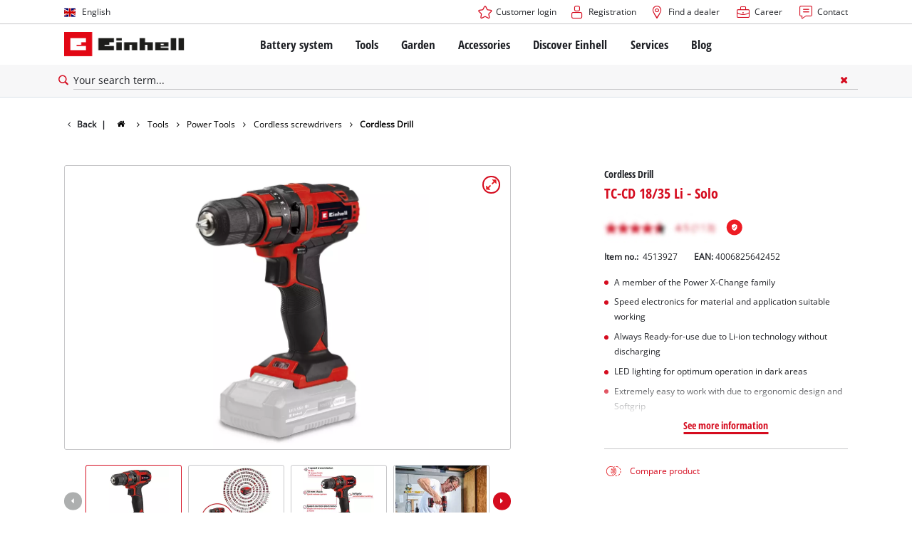

--- FILE ---
content_type: text/html; charset=utf-8
request_url: https://www.einhell.ro/en/p/4513927-tc-cd-18-35-li-solo/
body_size: 21956
content:
<!DOCTYPE html>
<html lang="en">
<head>

<meta charset="utf-8">
<!-- 
	TYPO3 Website - Powered by Communiacs - www.communiacs.de

	This website is powered by TYPO3 - inspiring people to share!
	TYPO3 is a free open source Content Management Framework initially created by Kasper Skaarhoj and licensed under GNU/GPL.
	TYPO3 is copyright 1998-2026 of Kasper Skaarhoj. Extensions are copyright of their respective owners.
	Information and contribution at https://typo3.org/
-->



<title>TC-CD 18/35 Li - Solo | Cordless Drill</title>
<meta name="generator" content="TYPO3 CMS">
<meta name="description" content="TC-CD 18/35 Li - Solo">
<meta name="viewport" content="width=device-width, initial-scale=1.0">
<meta property="og:image" content="https://d2c5rvsfjg2eub.cloudfront.net/image/208244749100/image_nlhrfaucs52076in2jakfmcv5k/-FJPG-FWEBP-B800">
<meta property="og:image:url" content="https://d2c5rvsfjg2eub.cloudfront.net/image/208244749100/image_nlhrfaucs52076in2jakfmcv5k/-FJPG-FWEBP-B800">
<meta property="og:image:width" content="800">
<meta property="og:image:alt" content="einhell-classic-cordless-drill-4513927-productimage-001">
<meta name="twitter:card" content="summary">

<link href="/_assets/369fecbaddba51f6af024f761a766400/Assets/css/extensions/theme/modules/breadcrumb.css?1761119454" rel="stylesheet" >
<link href="/_assets/369fecbaddba51f6af024f761a766400/Assets/css/extensions/theme/modules/anchornav.css?1761119454" rel="stylesheet" >
<link href="/_assets/369fecbaddba51f6af024f761a766400/Assets/css/extensions/theme/modules/crosslinks.css?1761119454" rel="stylesheet" >
<link href="/_assets/369fecbaddba51f6af024f761a766400/Assets/css/extensions/theme/modules/teaser.css?1761119454" rel="stylesheet" >
<link rel="stylesheet" href="/_assets/369fecbaddba51f6af024f761a766400/Assets/css/themes/einhell.css?1761119454" media="all">
<link rel="stylesheet" href="/_assets/369fecbaddba51f6af024f761a766400/Assets/css/app.css?1769436807" media="all">
<link href="/_assets/369fecbaddba51f6af024f761a766400/Assets/css/external/teamviewer.css?1761119454" rel="stylesheet" >
<link href="/_assets/369fecbaddba51f6af024f761a766400/Assets/css/extensions/theme/modules/usps-topbar.css?1763367803" rel="stylesheet" >
<link href="/_assets/369fecbaddba51f6af024f761a766400/Assets/css/extensions/theme/modules/swiper.css?1761119454" rel="stylesheet" >
<link href="/_assets/369fecbaddba51f6af024f761a766400/Assets/css/extensions/theme/modules/image.css?1761119454" rel="stylesheet" >
<link href="/_assets/369fecbaddba51f6af024f761a766400/Assets/css/extensions/itemrepo/detail.css?1769436807" rel="stylesheet" >
<link href="/_assets/369fecbaddba51f6af024f761a766400/Assets/css/extensions/theme/modules/downloads.css?1761119454" rel="stylesheet" >
<link href="/_assets/369fecbaddba51f6af024f761a766400/Assets/css/extensions/itemrepo/highlights.css?1763711444" rel="stylesheet" >
<link href="/_assets/369fecbaddba51f6af024f761a766400/Assets/css/extensions/itemrepo/list.css?1769436807" rel="stylesheet" >
<link href="/_assets/369fecbaddba51f6af024f761a766400/Assets/css/extensions/theme/modules/headline-paragraph.css?1761119454" rel="stylesheet" >



<script src="/_assets/369fecbaddba51f6af024f761a766400/Assets/vendor/easyXDM.min.js?1761119454"></script>


<!-- Google Consent Mode Default --><script>            window.dataLayer = window.dataLayer || [];
            function gtag(){dataLayer.push(arguments);}

            gtag('consent', 'default', {
                ad_user_data: 'denied',
                ad_personalization: 'denied',
                ad_storage: 'denied',
                analytics_storage: 'denied',
                functionality_storage: 'denied',
                personalization_storage: 'denied',
                security_storage: 'granted'
            });

            gtag('set', 'ads_data_redaction', true);</script><!-- /GCM Default -->    <link href='/_assets/369fecbaddba51f6af024f761a766400/Assets/fonts/icomoon/icomoon.woff?bcwgz8' rel='preload' as='font' crossorigin='crossorigin' type='font/woff'>
    <link href='/_assets/369fecbaddba51f6af024f761a766400/Assets/fonts/icomoon/icomoon.ttf?bcwgz8' rel='preload' as='font' crossorigin='crossorigin' type='font/ttf'>    <script>        window.communiacs_loader = {};
        window.communiacs_loader.options = {};
        window.tx_theme = {};
        window.tx_theme.constants = {};
        window.tx_theme.constants.friendlycaptcha = {};
        window.tx_theme.constants.friendlycaptcha.sitekey = 'FCMG6HK10S6MCDSC';
        window.tx_theme.constants.friendlycaptcha.puzzleEndpoint = 'https://eu-api.friendlycaptcha.eu/api/v1/puzzle';    </script>        <script type="text/plain" data-usercentrics="Google Fonts">        WebFontConfig = {};

        WebFontConfig.google = {
            families: [
                'Roboto:400,700:latin',
                'Open+Sans:400,400i,700,700i',
                'Open+Sans+Condensed:700',
                'Amatic+SC:400,700:latin'
            ]
        };
        (function(d) {
            var wf = d.createElement('script'), s = d.scripts[0];
            wf.src = 'https://ajax.googleapis.com/ajax/libs/webfont/1.6.26/webfont.js';            wf.type = 'text/javascript';            wf.setAttribute('data-usercentrics', 'Google Fonts');
            s.parentNode.insertBefore(wf, s);
        })(document);      var currentBreakpoint;
        </script>	<script type="module" src="https://unpkg.com/friendly-challenge@0.9.11/widget.module.min.js" async defer data-cookiecategory="essential" data-usercentrics="Friendly Captcha"></script>	<script nomodule src="https://unpkg.com/friendly-challenge@0.9.11/widget.min.js" async defer data-cookiecategory="essential" data-usercentrics="Friendly Captcha"></script><meta name="facebook-domain-verification" content="7y3idp762m89p6t40k02tihfdmjq48" />
<link rel="shortcut icon" type="image/png" href="/_assets/369fecbaddba51f6af024f761a766400/Assets/favicons/favicon.png">
<link rel="shortcut icon" type="image/png" href="/_assets/369fecbaddba51f6af024f761a766400/Assets/favicons/favicon-32.png" sizes="32x32">
<link rel="shortcut icon" type="image/png" href="/_assets/369fecbaddba51f6af024f761a766400/Assets/favicons/favicon-24.png" sizes="24x24">
<link rel="shortcut icon" type="image/png" href="/_assets/369fecbaddba51f6af024f761a766400/Assets/favicons/favicon-16.png" sizes="16x16">
<link rel="apple-touch-icon" sizes="57x57" href="/_assets/369fecbaddba51f6af024f761a766400/Assets/favicons/apple-touch-icon-57x57.png">
<link rel="apple-touch-icon" sizes="72x72" href="/_assets/369fecbaddba51f6af024f761a766400/Assets/favicons/apple-touch-icon-72x72.png">
<link rel="apple-touch-icon" sizes="76x76" href="/_assets/369fecbaddba51f6af024f761a766400/Assets/favicons/apple-touch-icon-76x76.png">
<link rel="apple-touch-icon" sizes="114x114" href="/_assets/369fecbaddba51f6af024f761a766400/Assets/favicons/apple-touch-icon-114x114.png">
<link rel="apple-touch-icon" sizes="120x120" href="/_assets/369fecbaddba51f6af024f761a766400/Assets/favicons/apple-touch-icon-120x120.png">
<link rel="apple-touch-icon" sizes="144x144" href="/_assets/369fecbaddba51f6af024f761a766400/Assets/favicons/apple-touch-icon-144x144.png">
<link rel="apple-touch-icon" sizes="152x152" href="/_assets/369fecbaddba51f6af024f761a766400/Assets/favicons/apple-touch-icon-152x152.png">

<script type="text/plain" data-usercentrics="BazaarVoice" src="https://apps.bazaarvoice.com/deployments/einhell-ro/main_site/production/en_RO/bv.js" async></script><script type="text/plain" data-usercentrics="Zoovu" src="https://js.search.zoovu.com/plugin/bundle/50473.js?1234" async></script>          <!-- Matomo Tag Manager -->
<script type="text/plain" data-usercentrics="Matomo (self hosted)">
var _mtm = window._mtm = window._mtm || [];
_mtm.push({"mtm.startTime": (new Date().getTime()), "event": "mtm.Start"});
var d=document, g=d.createElement('script'), s=d.getElementsByTagName("script")[0];
g.async=true; g.src="https://matomo.einhell-live.de/js/container_Fvfn4egp.js"; s.parentNode.insertBefore(g,s);
</script>
<!-- End Matomo Tag Manager --><link rel="preload" href="//privacy-proxy.usercentrics.eu/latest/uc-block.bundle.js" as="script">
        <link rel="preconnect" href="//privacy-proxy.usercentrics.eu">
        <script id="usercentrics-cmp" data-language="en" data-settings-id="MkZW8VMUO" src="https://web.cmp.usercentrics.eu/ui/loader.js" async></script>        <script type="application/javascript" src="https://privacy-proxy.usercentrics.eu/latest/uc-block.bundle.js"></script>
        <script>
        // (optional) additional configs for the Smart Data Protector
        uc.blockOnly([
          'S1pcEj_jZX', //Google Maps
          'XbzVLbj6w', //BazaarVoice
          'BJz7qNsdj-7', // Youtube
          'qEs4t49Rg', // Trustpilot
          'uJyv6', // Flockler
          'J4VjROu2H' //Zoovu
        ]);
        </script>
        <script>
        // block following scripts
        uc.blockElements({
          'S1pcEj_jZX': '.module-teaser-shoplocator .teaser__content, .shopLocator, .lawn-calculator, .googlemaps, .overlay__placeholder',
          'J4VjROu2H': '#zoovu-assistant',
          'uJyv6-Nm': '.flockler',
          'XbzVLbj6w': '.bv-uc-wrapper',
          'qEs4t49Rg': '.trustpilot-widget-placeholder, .trustpilot-section-placeholder',
          'BJz7qNsdj-7': '.module-video .card__iframe .uc-placeholder'
        });
        uc.reloadOnOptOut('S1pcEj_jZX');
        uc.reloadOnOptIn('BJz7qNsdj-7');
        uc.reloadOnOptIn('qEs4t49Rg');
        </script><!-- Google Tag Manager GA4 --><script type="text/plain" data-usercentrics="Google Tag Manager">(function(w,d,s,l,i){w[l]=w[l]||[];w[l].push({'gtm.start':
new Date().getTime(),event:'gtm.js'});var f=d.getElementsByTagName(s)[0],
j=d.createElement(s),dl=l!='dataLayer'?'&l='+l:'';j.async=true;j.src=
'https://www.googletagmanager.com/gtm.js?id='+i+dl;f.parentNode.insertBefore(j,f);
})(window,document,'script','dataLayer','GTM-56X8KQ7');</script><!-- End Google Tag Manager -->
<link rel="canonical" href="https://www.einhell.ro/en/p/4513927-tc-cd-18-35-li-solo/"/>

<link rel="alternate" hreflang="hr-hr" href="https://www.einhell.hr/p/4513927-tc-cd-18-35-li-solo/"/>
<link rel="alternate" hreflang="en-hr" href="https://www.einhell.hr/en/p/4513927-tc-cd-18-35-li-solo/"/>
<link rel="alternate" hreflang="sl-hr" href="https://www.einhell.hr/sl/p/4513927-tc-cd-18-35-li-solo/"/>
<link rel="alternate" hreflang="hu-hu" href="https://www.einhell.hu/p/4513927-tc-cd-18-35-li-solo/"/>
<link rel="alternate" hreflang="en-hu" href="https://www.einhell.hu/en/p/4513927-tc-cd-18-35-li-solo/"/>
<link rel="alternate" hreflang="sv-se" href="https://www.einhell.se/p/4513927-tc-cd-18-35-li-solo/"/>
<link rel="alternate" hreflang="en-se" href="https://www.einhell.se/en/p/4513927-tc-cd-18-35-li-solo/"/>
<link rel="alternate" hreflang="sl-si" href="https://www.einhell.si/p/4513927-tc-cd-18-35-li-solo/"/>
<link rel="alternate" hreflang="en-si" href="https://www.einhell.si/en/p/4513927-tc-cd-18-35-li-solo/"/>
<link rel="alternate" hreflang="el-gr" href="https://www.einhell.com.gr/p/4513927-tc-cd-18-35-li-solo/"/>
<link rel="alternate" hreflang="en-gr" href="https://www.einhell.com.gr/en/p/4513927-tc-cd-18-35-li-solo/"/>
<link rel="alternate" hreflang="nl-nl" href="https://www.einhell.nl/p/4513927-tc-cd-18-35-li-solo/"/>
<link rel="alternate" hreflang="en-nl" href="https://www.einhell.nl/en/p/4513927-tc-cd-18-35-li-solo/"/>
<link rel="alternate" hreflang="ro-ro" href="https://www.einhell.ro/p/4513927-tc-cd-18-35-li-solo/"/>
<link rel="alternate" hreflang="en-ro" href="https://www.einhell.ro/en/p/4513927-tc-cd-18-35-li-solo/"/>
<link rel="alternate" hreflang="de-de" href="https://www.einhell.de/p/4513927-tc-cd-18-35-li-solo/"/>
<link rel="alternate" hreflang="en-de" href="https://www.einhell.de/en/p/4513927-tc-cd-18-35-li-solo/"/>
<link rel="alternate" hreflang="no-no" href="https://www.einhell.no/p/4513927-tc-cd-18-35-li-solo/"/>
<link rel="alternate" hreflang="en-no" href="https://www.einhell.no/en/p/4513927-tc-cd-18-35-li-solo/"/>
<link rel="alternate" hreflang="da-dk" href="https://www.einhell.dk/p/4513927-tc-cd-18-35-li-solo/"/>
<link rel="alternate" hreflang="en-dk" href="https://www.einhell.dk/en/p/4513927-tc-cd-18-35-li-solo/"/>
<link rel="alternate" hreflang="en-gb" href="https://www.einhell.co.uk/p/4513927-tc-cd-18-35-li-solo/"/>
<link rel="alternate" hreflang="tr-tr" href="https://www.einhell.com.tr/p/4513927-tc-cd-18-35-li-solo/"/>
<link rel="alternate" hreflang="en-tr" href="https://www.einhell.com.tr/en/p/4513927-tc-cd-18-35-li-solo/"/>
<link rel="alternate" hreflang="it-it" href="https://www.einhell.it/p/4513927-tc-cd-18-35-li-solo/"/>
<link rel="alternate" hreflang="en-it" href="https://www.einhell.it/en/p/4513927-tc-cd-18-35-li-solo/"/>
<link rel="alternate" hreflang="es-es" href="https://www.einhell.es/p/4513927-tc-cd-18-35-li-solo/"/>
<link rel="alternate" hreflang="en-es" href="https://www.einhell.es/en/p/4513927-tc-cd-18-35-li-solo/"/>
<link rel="alternate" hreflang="es-gt" href="https://www.einhell.gt/p/4513927-tc-cd-18-35-li-solo/"/>
<link rel="alternate" hreflang="en-gt" href="https://www.einhell.gt/en/p/4513927-tc-cd-18-35-li-solo/"/>
<link rel="alternate" hreflang="es-cr" href="https://www.einhell.cr/p/4513927-tc-cd-18-35-li-solo/"/>
<link rel="alternate" hreflang="en-cr" href="https://www.einhell.cr/en/p/4513927-tc-cd-18-35-li-solo/"/>
<link rel="alternate" hreflang="th-th" href="https://www.einhell.co.th/p/4513927-tc-cd-18-35-li-solo/"/>
<link rel="alternate" hreflang="en-th" href="https://www.einhell.co.th/en/p/4513927-tc-cd-18-35-li-solo/"/>
<link rel="alternate" hreflang="de-at" href="https://www.einhell.at/p/4513927-tc-cd-18-35-li-solo/"/>
<link rel="alternate" hreflang="en-at" href="https://www.einhell.at/en/p/4513927-tc-cd-18-35-li-solo/"/>
<link rel="alternate" hreflang="en-za" href="https://www.einhell.co.za/p/4513927-tc-cd-18-35-li-solo/"/>
<link rel="alternate" hreflang="es-pe" href="https://www.einhell.pe/p/4513927-tc-cd-18-35-li-solo/"/>
<link rel="alternate" hreflang="en-pe" href="https://www.einhell.pe/en/p/4513927-tc-cd-18-35-li-solo/"/>
<link rel="alternate" hreflang="cs-cz" href="https://www.einhell.cz/p/4513927-tc-cd-18-35-li-solo/"/>
<link rel="alternate" hreflang="en-cz" href="https://www.einhell.cz/en/p/4513927-tc-cd-18-35-li-solo/"/>
<link rel="alternate" hreflang="de-cz" href="https://www.einhell.cz/de/p/4513927-tc-cd-18-35-li-solo/"/>
<link rel="alternate" hreflang="es-ve" href="https://www.einhell.com.ve/p/4513927-tc-cd-18-35-li-solo/"/>
<link rel="alternate" hreflang="en-ve" href="https://www.einhell.com.ve/en/p/4513927-tc-cd-18-35-li-solo/"/>
<link rel="alternate" hreflang="es-sv" href="https://www.einhell.sv/p/4513927-tc-cd-18-35-li-solo/"/>
<link rel="alternate" hreflang="en-sv" href="https://www.einhell.sv/en/p/4513927-tc-cd-18-35-li-solo/"/>
</head>
<body class="page-1732 level-2 template-productDetail transition-preload client-emea2 site-en_RO">    <!-- Google Tag Manager GA4 (noscript) -->
    <noscript><iframe src="https://www.googletagmanager.com/ns.html?id=GTM-56X8KQ7"
    height="0" width="0" style="display:none;visibility:hidden"></iframe></noscript>
    <!-- End Google Tag Manager (noscript) -->


<script>
  uc.setCustomTranslations({
    en: {
      ACCEPT: "Accept",
      MORE_INFO: "Cookie settings",
      DEFAULT_DESCRIPTION: "We use a third party service that may collect data about your activity. To view this content, you must explicitly give your consent for %TECHNOLOGY_NAME%.",
      DEFAULT_TITLE: "We need your consent to load the %TECHNOLOGY_NAME% service!"
    },
    'en': {
      ACCEPT: "Accept",
      MORE_INFO: "Cookie settings",
      DEFAULT_DESCRIPTION: "We use a third party service that may collect data about your activity. To view this content, you must explicitly give your consent for %TECHNOLOGY_NAME%.",
      DEFAULT_TITLE: "We need your consent to load the %TECHNOLOGY_NAME% service!"
    }
  });</script>

<script>
  if (!window.tx_itemrepo) {
    window.tx_itemrepo = {}
  }

  if (!window.tx_itemrepo.currency) {
    window.tx_itemrepo.currency = "RON"
  }

  if (!window.tx_itemrepo.currencyLocale) {
    window.tx_itemrepo.currencyLocale = "en-RO"
  }
</script>



<div class="clicker"></div>

<div class="frc-captcha" data-start="none" style="display:none;"></div>

    
  
  
      <script type="module" crossorigin src="https://compare-list-preview.einhell-live.de/index.js"></script>
      <link rel="stylesheet" crossorigin href="https://compare-list-preview.einhell-live.de/style.css">

      <div id="compareListData" data-comparelist-enabled="1"
           data-locale="en_RO"
           data-env="live"
           data-website="einhell.ro"
           data-compare-list-url="https://www.einhell.ro/en/comparelist/"></div>

      <div id="compareListContainerApp"></div>
    

  

  


  




  

  


<div id="page-top" class="skip-to-content -border-bottom">
  <div class="skip-link-nav visually-hidden-focusable inner__wrap -max-width-limited">
    <span id="jumpmark-main-content-link" class="skip-link" tabindex="0">
      Jump to main content
    </span>
    <span id="jumpmark-search-link" class="skip-link" tabindex="0">
      Jump to search
    </span>
    <span id="jumpmark-main-menu-link" class="skip-link" tabindex="0">
      Jump to main navigation
    </span>
  </div>
</div>
<div class="page" data-free-item-error="The item cannot be added to the shopping cart again due to the current promotion"  >

  
  

  <script>
      window.addEventListener('DOMContentLoaded', function () {
        let isTeamviewerwAccepted = (localStorage.getItem('teamviewer') === 'true');
        if (isTeamviewerwAccepted) {
          $.getScript('https://cdn.engage.teamviewer.com/cdn/js/k8qhoof6dt.js', function () {
            window.postMessage("CV_sent");
          });
        }
      })
  </script>

  <header
    class="page__header nav-search ">
    











    <div class="header__topbar">
      <div class="inner__wrap -max-width-limited">
        <nav class="module-nav module-nav--lang">
          

  <div class="nav__meta nav__meta--lang">
    <div class="nav__lang">
      
        
          
          <div class="nav__current">
            <div class="current__flag flags-gb">
              <span class="flag__label flag__label--mobile">EN</span>
              <span class="flag__label flag__label--desktop">English</span>
            </div>
          </div>
        
      
        
      
      <div class="nav__available">
        <div class="available__label heading delta">
          
          <div class="close-icon" tabindex="-1"><span></span></div>
        </div>
        
          
              
              <div class="available__lang">
                <div class="current__flag flags-gb" tabindex="-1">
                  <span class="flag__label flag__label--mobile"></span>
                  <span class="flag__label flag__label--desktop">English</span>
                </div>
              </div>
            
        
          
        
        
          
        
          
              
                  <div class="available__lang">
                    <a href="/p/4513927-tc-cd-18-35-li-solo/" tabindex="-1">
                      <div class="lang__flag flags-ro">
                        <span class="flag__label">Română</span>
                      </div>
                    </a>
                  </div>
                
            
        
        
      </div>
    </div>
  </div>



          <button class="nav-lang__submenu-button" aria-label="Switch language" tabindex="0">
            <svg xmlns="http://www.w3.org/2000/svg" width="18" height="18" viewBox="0 0 24 24"><path fill="currentColor" d="M12.6 12L8 7.4L9.4 6l6 6l-6 6L8 16.6z"></path></svg>
          </button>
        </nav>
        <div class="meta-image">
          
        </div>
        <nav class="module-nav module-nav--meta">
          


    
    
    
        



<script>
    if (!window.app) {
        window.app = {};
    }
    if (!window.app.login)
    {
        window.app.login = {}
    }

    window.app.login.keycloakBaseUrl = 'https://auth.einhell.com/auth/'
    window.app.login.syliusCookieDomain = ''
    window.app.login.keycloakRealm = 'master'
    window.app.login.keycloakApplicationId = 'typo3'
    window.app.login.siteLanguageHrefLang = 'en-RO'
    window.app.login.keycloakLocale = 'en-DE'
    window.app.login.privacylink = 'https://www.einhell.ro/en/data-privacy/'
    window.app.login.dashboardlink = 'https://www.einhell.ro/en/user-dashboard/'
    window.app.login.translationsAssetsPath = '/_assets/369fecbaddba51f6af024f761a766400/Translations/login';
</script>
<menu id="login" class="module-nav__lvl1 tx-theme tx-theme--login"></menu>


    
    <menu class="module-nav__lvl1">
        
            <li class="module-nav__item">
                <a href="/en/shoplocator/" tabindex="-1" >
                <span class=" icon-map-marker-before">Find a dealer</span>
                </a>
                
            </li>
        
            <li class="module-nav__item">
                <a href="/en/career/" tabindex="-1" >
                <span class=" icon-career-before">Career</span>
                </a>
                
            </li>
        
            <li class="module-nav__item">
                <a href="/en/services/contact/" tabindex="-1" >
                <span class=" icon-contact-before">Contact</span>
                </a>
                
            </li>
        
    </menu>









        </nav>
      </div>
    </div>
    <div class="header__header" data-overview-label="Overview">
      <div class="inner__wrap -max-width-limited">
        <div class="module-logo">
          <a href="/en/"><img src="/_assets/369fecbaddba51f6af024f761a766400/Assets/img/logo.png" width="376" height="76"   alt="&#039;EINHELL. Cordless Excellence. - Official brand&#039;" ></a>
        </div>
        <nav class="module-nav module-nav--main">
          


  
  
    <menu class="module-nav__lvl1">
      
  
    
    
    
    
    
      
        
      
        
      
        
      
        
      
        
      
    
    <li
            class="module-nav__item module-nav__item--hasSubpages  ">
      
          <a href="/en/battery-system/"    >
          
          <span
                  class="heading delta">Battery system</span>
          </a>
        
      
        <button class="menu__submenu-button menu__submenu-button-lvl1 " aria-label="Open submenu"  tabindex="0">
        <svg xmlns="http://www.w3.org/2000/svg" width="32" height="32" viewBox="0 0 24 24"><path fill="currentColor" d="M12.6 12L8 7.4L9.4 6l6 6l-6 6L8 16.6z"></path></svg>
        </button>
        
  
    <menu class="module-nav__lvl2">
      
  
    
    
    
    
    
      
        
      
    
    <li
            class="module-nav__item module-nav__item--hasSubpages  module-nav__item--disabledLink ">
      
            <span
                    class="heading epsilon">Einhell Battery system</span>
        
      
        <button class="menu__submenu-button  menu__submenu-button-lvl2" aria-label="Open submenu" tabindex="-1">
        <svg xmlns="http://www.w3.org/2000/svg" width="32" height="32" viewBox="0 0 24 24"><path fill="currentColor" d="M12.6 12L8 7.4L9.4 6l6 6l-6 6L8 16.6z"></path></svg>
        </button>
        
  
    <menu class="module-nav__lvl3">
      
  
    
    
    
    
    
    <li
            class="module-nav__item  ">
      
          <a href="/en/battery-system/"    >
          
          <span
                  class="">The Power X-Change Battery system</span>
          </a>
        
      
    </li>
  
  

    </menu>

      
    </li>
  
    
    
    
    
    
      
        
      
        
      
        
      
    
    <li
            class="module-nav__item module-nav__item--hasSubpages  module-nav__item--disabledLink ">
      
            <span
                    class="heading epsilon">Technology</span>
        
      
        <button class="menu__submenu-button  menu__submenu-button-lvl2" aria-label="Open submenu" tabindex="-1">
        <svg xmlns="http://www.w3.org/2000/svg" width="32" height="32" viewBox="0 0 24 24"><path fill="currentColor" d="M12.6 12L8 7.4L9.4 6l6 6l-6 6L8 16.6z"></path></svg>
        </button>
        
  
    <menu class="module-nav__lvl3">
      
  
    
    
    
    
    
    <li
            class="module-nav__item  ">
      
          <a href="/en/battery-system/battery-technology/"    >
          
          <span
                  class="">Battery technology</span>
          </a>
        
      
    </li>
  
    
    
    
    
    
    <li
            class="module-nav__item  ">
      
          <a href="/en/brushless/"    >
          
          <span
                  class="">Brushless</span>
          </a>
        
      
    </li>
  
    
    
    
    
    
    <li
            class="module-nav__item  ">
      
          <a href="/en/fake-batteries/"    >
          
          <span
                  class="">Batteries: Einhell original vs. replica</span>
          </a>
        
      
    </li>
  
  

    </menu>

      
    </li>
  
    
    
    
    
    
      
        
      
        
      
        
      
        
      
    
    <li
            class="module-nav__item module-nav__item--hasSubpages  module-nav__item--disabledLink ">
      
            <span
                    class="heading epsilon">PROFESSIONAL</span>
        
      
        <button class="menu__submenu-button  menu__submenu-button-lvl2" aria-label="Open submenu" tabindex="-1">
        <svg xmlns="http://www.w3.org/2000/svg" width="32" height="32" viewBox="0 0 24 24"><path fill="currentColor" d="M12.6 12L8 7.4L9.4 6l6 6l-6 6L8 16.6z"></path></svg>
        </button>
        
  
    <menu class="module-nav__lvl3">
      
  
    
    
    
    
    
    <li
            class="module-nav__item  ">
      
          <a href="/en/professional/"    >
          
          <span
                  class="">About Einhell PROFESSIONAL</span>
          </a>
        
      
    </li>
  
    
    
    
    
    
    <li
            class="module-nav__item  ">
      
          <a href="/en/battery-system/professional/all-professional-devices/"    >
          
          <span
                  class="">All PROFESSIONAL devices</span>
          </a>
        
      
    </li>
  
    
    
    
    
    
    <li
            class="module-nav__item  ">
      
          <a href="/en/battery-system/professional/professional-tools/"    >
          
          <span
                  class="">PROFESSIONAL Tools</span>
          </a>
        
      
    </li>
  
    
    
    
    
    
    <li
            class="module-nav__item  ">
      
          <a href="/en/battery-system/professional/professional-garden-tools/"    >
          
          <span
                  class="">PROFESSIONAL Garden Tools</span>
          </a>
        
      
    </li>
  
  

    </menu>

      
    </li>
  
    
    
    
    
    
      
        
      
        
      
        
      
    
    <li
            class="module-nav__item module-nav__item--hasSubpages  module-nav__item--disabledLink ">
      
            <span
                    class="heading epsilon">Power X-Change devices</span>
        
      
        <button class="menu__submenu-button  menu__submenu-button-lvl2" aria-label="Open submenu" tabindex="-1">
        <svg xmlns="http://www.w3.org/2000/svg" width="32" height="32" viewBox="0 0 24 24"><path fill="currentColor" d="M12.6 12L8 7.4L9.4 6l6 6l-6 6L8 16.6z"></path></svg>
        </button>
        
  
    <menu class="module-nav__lvl3">
      
  
    
    
    
    
    
    <li
            class="module-nav__item  ">
      
          <a href="/en/power-x-change/"    >
          
          <span
                  class="">All Power-X-Change devices</span>
          </a>
        
      
    </li>
  
    
    
    
    
    
    <li
            class="module-nav__item  ">
      
          <a href="/en/battery-system/power-x-change-devices/power-x-change-tools/"    >
          
          <span
                  class="">Power X-Change Tools</span>
          </a>
        
      
    </li>
  
    
    
    
    
    
    <li
            class="module-nav__item  ">
      
          <a href="/en/battery-system/power-x-change-devices/power-x-change-garden-tools/"    >
          
          <span
                  class="">Power X-Change Garden Tools</span>
          </a>
        
      
    </li>
  
  

    </menu>

      
    </li>
  
    
    
    
    
    
      
        
      
        
      
        
      
        
      
    
    <li
            class="module-nav__item module-nav__item--hasSubpages  module-nav__item--disabledLink ">
      
            <span
                    class="heading epsilon">Batteries &amp; Chargers</span>
        
      
        <button class="menu__submenu-button  menu__submenu-button-lvl2" aria-label="Open submenu" tabindex="-1">
        <svg xmlns="http://www.w3.org/2000/svg" width="32" height="32" viewBox="0 0 24 24"><path fill="currentColor" d="M12.6 12L8 7.4L9.4 6l6 6l-6 6L8 16.6z"></path></svg>
        </button>
        
  
    <menu class="module-nav__lvl3">
      
  
    
    
    
    
    
    <li
            class="module-nav__item  ">
      
          <a href="/en/accessories/batteries-chargers/batteries/"    >
          
          <span
                  class="">Batteries</span>
          </a>
        
      
    </li>
  
    
    
    
    
    
    <li
            class="module-nav__item  ">
      
          <a href="/en/accessories/batteries-chargers/chargers/"    >
          
          <span
                  class="">Chargers</span>
          </a>
        
      
    </li>
  
    
    
    
    
    
    <li
            class="module-nav__item  ">
      
          <a href="/en/accessories/batteries-chargers/starter-kits/"    >
          
          <span
                  class="">Starter Kits</span>
          </a>
        
      
    </li>
  
    
    
    
    
    
    <li
            class="module-nav__item  ">
      
          <a href="/en/accessories/batteries-chargers/battery-accessories/"    >
          
          <span
                  class="">Battery Accessories</span>
          </a>
        
      
    </li>
  
  

    </menu>

      
    </li>
  
  

    </menu>

      
    </li>
  
    
    
    
    
    
      
        
      
        
      
        
      
        
      
        
      
        
      
    
    <li
            class="module-nav__item module-nav__item--hasSubpages  ">
      
          <a href="/en/tools/"    >
          
          <span
                  class="heading delta">Tools</span>
          </a>
        
      
        <button class="menu__submenu-button menu__submenu-button-lvl1 " aria-label="Open submenu"  tabindex="0">
        <svg xmlns="http://www.w3.org/2000/svg" width="32" height="32" viewBox="0 0 24 24"><path fill="currentColor" d="M12.6 12L8 7.4L9.4 6l6 6l-6 6L8 16.6z"></path></svg>
        </button>
        
  
    <menu class="module-nav__lvl2">
      
  
    
    
    
    
    
      
        
      
        
      
        
      
        
      
        
      
        
      
        
      
        
      
        
      
        
      
        
      
        
      
        
      
        
      
    
    <li
            class="module-nav__item module-nav__item--hasSubpages  ">
      
          <a href="/en/tools/power-tools/"    >
          
          <span
                  class="heading epsilon">Power Tools</span>
          </a>
        
      
        <button class="menu__submenu-button  menu__submenu-button-lvl2" aria-label="Open submenu" tabindex="-1">
        <svg xmlns="http://www.w3.org/2000/svg" width="32" height="32" viewBox="0 0 24 24"><path fill="currentColor" d="M12.6 12L8 7.4L9.4 6l6 6l-6 6L8 16.6z"></path></svg>
        </button>
        
  
    <menu class="module-nav__lvl3">
      
  
    
    
    
    
    
    <li
            class="module-nav__item  ">
      
          <a href="/en/tools/power-tools/cordless-screwdrivers/"    >
          
          <span
                  class="">Cordless screwdrivers</span>
          </a>
        
      
    </li>
  
    
    
    
    
    
    <li
            class="module-nav__item  ">
      
          <a href="/en/tools/power-tools/drillers/"    >
          
          <span
                  class="">Drillers</span>
          </a>
        
      
    </li>
  
    
    
    
    
    
    <li
            class="module-nav__item  ">
      
          <a href="/en/tools/power-tools/rotary-hammers/"    >
          
          <span
                  class="">Rotary Hammers</span>
          </a>
        
      
    </li>
  
    
    
    
    
    
    <li
            class="module-nav__item  ">
      
          <a href="/en/tools/power-tools/angle-grinders/"    >
          
          <span
                  class="">Angle Grinders</span>
          </a>
        
      
    </li>
  
    
    
    
    
    
    <li
            class="module-nav__item  ">
      
          <a href="/en/tools/power-tools/wood-routers/"    >
          
          <span
                  class="">Wood Routers</span>
          </a>
        
      
    </li>
  
    
    
    
    
    
    <li
            class="module-nav__item  ">
      
          <a href="/en/tools/power-tools/multifunctional-tools/"    >
          
          <span
                  class="">Multifunctional Tools</span>
          </a>
        
      
    </li>
  
    
    
    
    
    
    <li
            class="module-nav__item  ">
      
          <a href="/en/tools/power-tools/saws/"    >
          
          <span
                  class="">Saws</span>
          </a>
        
      
    </li>
  
    
    
    
    
    
    <li
            class="module-nav__item  ">
      
          <a href="/en/tools/power-tools/electric-planers/"    >
          
          <span
                  class="">Electric Planers</span>
          </a>
        
      
    </li>
  
    
    
    
    
    
    <li
            class="module-nav__item  ">
      
          <a href="/en/tools/power-tools/grinders/"    >
          
          <span
                  class="">Grinders</span>
          </a>
        
      
    </li>
  
    
    
    
    
    
    <li
            class="module-nav__item  ">
      
          <a href="/en/tools/power-tools/stirrers/"    >
          
          <span
                  class="">Stirrers</span>
          </a>
        
      
    </li>
  
    
    
    
    
    
    <li
            class="module-nav__item  ">
      
          <a href="/en/tools/power-tools/paint-spray-guns/"    >
          
          <span
                  class="">Paint Spray Guns</span>
          </a>
        
      
    </li>
  
    
    
    
    
    
    <li
            class="module-nav__item  ">
      
          <a href="/en/tools/power-tools/measuring-tools/"    >
          
          <span
                  class="">Measuring Tools</span>
          </a>
        
      
    </li>
  
    
    
    
    
    
    <li
            class="module-nav__item  ">
      
          <a href="/en/tools/power-tools/cordless-lamps/"    >
          
          <span
                  class="">Cordless lamps</span>
          </a>
        
      
    </li>
  
    
    
    
    
    
    <li
            class="module-nav__item  ">
      
          <a href="/en/tools/power-tools/further-tools/"    >
          
          <span
                  class="">Further Tools</span>
          </a>
        
      
    </li>
  
  

    </menu>

      
    </li>
  
    
    
    
    
    
      
        
      
        
      
        
      
        
      
        
      
        
      
        
      
        
      
    
    <li
            class="module-nav__item module-nav__item--hasSubpages  ">
      
          <a href="/en/tools/stationary-machines/"    >
          
          <span
                  class="heading epsilon">Stationary Machines</span>
          </a>
        
      
        <button class="menu__submenu-button  menu__submenu-button-lvl2" aria-label="Open submenu" tabindex="-1">
        <svg xmlns="http://www.w3.org/2000/svg" width="32" height="32" viewBox="0 0 24 24"><path fill="currentColor" d="M12.6 12L8 7.4L9.4 6l6 6l-6 6L8 16.6z"></path></svg>
        </button>
        
  
    <menu class="module-nav__lvl3">
      
  
    
    
    
    
    
    <li
            class="module-nav__item  ">
      
          <a href="/en/tools/stationary-machines/stationary-saws/"    >
          
          <span
                  class="">Stationary Saws</span>
          </a>
        
      
    </li>
  
    
    
    
    
    
    <li
            class="module-nav__item  ">
      
          <a href="/en/tools/stationary-machines/compressors/"    >
          
          <span
                  class="">Compressors</span>
          </a>
        
      
    </li>
  
    
    
    
    
    
    <li
            class="module-nav__item  ">
      
          <a href="/en/tools/stationary-machines/stone-/-tile-cutter/"    >
          
          <span
                  class="">Stone / Tile Cutter</span>
          </a>
        
      
    </li>
  
    
    
    
    
    
    <li
            class="module-nav__item  ">
      
          <a href="/en/tools/stationary-machines/welding-machines/"    >
          
          <span
                  class="">Welding Machines</span>
          </a>
        
      
    </li>
  
    
    
    
    
    
    <li
            class="module-nav__item  ">
      
          <a href="/en/tools/stationary-machines/bench-grinders/"    >
          
          <span
                  class="">Bench Grinders</span>
          </a>
        
      
    </li>
  
    
    
    
    
    
    <li
            class="module-nav__item  ">
      
          <a href="/en/tools/stationary-machines/power-generators/"    >
          
          <span
                  class="">Power Generators</span>
          </a>
        
      
    </li>
  
    
    
    
    
    
    <li
            class="module-nav__item  ">
      
          <a href="/en/tools/stationary-machines/chain-sharpeners/"    >
          
          <span
                  class="">Chain Sharpeners</span>
          </a>
        
      
    </li>
  
    
    
    
    
    
    <li
            class="module-nav__item  ">
      
          <a href="/en/tools/stationary-machines/further-machines/"    >
          
          <span
                  class="">Further Machines</span>
          </a>
        
      
    </li>
  
  

    </menu>

      
    </li>
  
    
    
    
    
    
      
        
      
        
      
        
      
        
      
    
    <li
            class="module-nav__item module-nav__item--hasSubpages  ">
      
          <a href="/en/tools/cleaning-devices/"    >
          
          <span
                  class="heading epsilon">Cleaning Devices</span>
          </a>
        
      
        <button class="menu__submenu-button  menu__submenu-button-lvl2" aria-label="Open submenu" tabindex="-1">
        <svg xmlns="http://www.w3.org/2000/svg" width="32" height="32" viewBox="0 0 24 24"><path fill="currentColor" d="M12.6 12L8 7.4L9.4 6l6 6l-6 6L8 16.6z"></path></svg>
        </button>
        
  
    <menu class="module-nav__lvl3">
      
  
    
    
    
    
    
    <li
            class="module-nav__item  ">
      
          <a href="/en/tools/cleaning-devices/wet/dry-vacuum-cleaners/"    >
          
          <span
                  class="">Wet/Dry Vacuum Cleaners</span>
          </a>
        
      
    </li>
  
    
    
    
    
    
    <li
            class="module-nav__item  ">
      
          <a href="/en/tools/cleaning-devices/ash-vacuum-cleaners/"    >
          
          <span
                  class="">Ash Vacuum Cleaners</span>
          </a>
        
      
    </li>
  
    
    
    
    
    
    <li
            class="module-nav__item  ">
      
          <a href="/en/tools/cleaning-devices/high-pressure-cleaners/"    >
          
          <span
                  class="">High Pressure Cleaners</span>
          </a>
        
      
    </li>
  
    
    
    
    
    
    <li
            class="module-nav__item  ">
      
          <a href="/en/tools/cleaning-devices/surface-grout-cleaners/"    >
          
          <span
                  class="">Surface / Grout Cleaners</span>
          </a>
        
      
    </li>
  
  

    </menu>

      
    </li>
  
    
    
    
    
    
      
        
      
        
      
        
      
        
      
        
      
    
    <li
            class="module-nav__item module-nav__item--hasSubpages  ">
      
          <a href="/en/tools/car-tools/"    >
          
          <span
                  class="heading epsilon">Car Tools</span>
          </a>
        
      
        <button class="menu__submenu-button  menu__submenu-button-lvl2" aria-label="Open submenu" tabindex="-1">
        <svg xmlns="http://www.w3.org/2000/svg" width="32" height="32" viewBox="0 0 24 24"><path fill="currentColor" d="M12.6 12L8 7.4L9.4 6l6 6l-6 6L8 16.6z"></path></svg>
        </button>
        
  
    <menu class="module-nav__lvl3">
      
  
    
    
    
    
    
    <li
            class="module-nav__item  ">
      
          <a href="/en/tools/car-tools/car-air-compressors/"    >
          
          <span
                  class="">Car Air Compressors</span>
          </a>
        
      
    </li>
  
    
    
    
    
    
    <li
            class="module-nav__item  ">
      
          <a href="/en/tools/car-tools/jump-starter/"    >
          
          <span
                  class="">Jump Starter</span>
          </a>
        
      
    </li>
  
    
    
    
    
    
    <li
            class="module-nav__item  ">
      
          <a href="/en/tools/car-tools/polishing-machines/"    >
          
          <span
                  class="">Polishing Machines</span>
          </a>
        
      
    </li>
  
    
    
    
    
    
    <li
            class="module-nav__item  ">
      
          <a href="/en/tools/car-tools/battery-chargers/"    >
          
          <span
                  class="">Battery Chargers</span>
          </a>
        
      
    </li>
  
    
    
    
    
    
    <li
            class="module-nav__item  ">
      
          <a href="/en/tools/car-tools/impact-screwdrivers/"    >
          
          <span
                  class="">Impact Screwdrivers</span>
          </a>
        
      
    </li>
  
  

    </menu>

      
    </li>
  
    
    
    
    
    
    <li
            class="module-nav__item  ">
      
          <a href="/en/tools/heaters/"    >
          
          <span
                  class="heading epsilon">Heaters</span>
          </a>
        
      
    </li>
  
    
    
    
    
    
    <li
            class="module-nav__item  ">
      
          <a href="https://www.einhell.ro/en/product-news/#tools"    >
          
          <span
                  class="heading epsilon">Product releases</span>
          </a>
        
      
    </li>
  
  

    </menu>

      
    </li>
  
    
    
    
    
    
      
        
      
        
      
        
      
        
      
        
      
        
      
        
      
    
    <li
            class="module-nav__item module-nav__item--hasSubpages  ">
      
          <a href="/en/garden/"    >
          
          <span
                  class="heading delta">Garden</span>
          </a>
        
      
        <button class="menu__submenu-button menu__submenu-button-lvl1 " aria-label="Open submenu"  tabindex="0">
        <svg xmlns="http://www.w3.org/2000/svg" width="32" height="32" viewBox="0 0 24 24"><path fill="currentColor" d="M12.6 12L8 7.4L9.4 6l6 6l-6 6L8 16.6z"></path></svg>
        </button>
        
  
    <menu class="module-nav__lvl2">
      
  
    
    
    
    
    
    <li
            class="module-nav__item  ">
      
          <a href="/en/garden/lawn-mowers/"    >
          
          <span
                  class="heading epsilon">Lawn Mowers</span>
          </a>
        
      
    </li>
  
    
    
    
    
    
    <li
            class="module-nav__item  ">
      
          <a href="/en/garden/trimmers-scythes/"    >
          
          <span
                  class="heading epsilon">Trimmers / Scythes</span>
          </a>
        
      
    </li>
  
    
    
    
    
    
    <li
            class="module-nav__item  ">
      
          <a href="/en/garden/hedge-trimmers/"    >
          
          <span
                  class="heading epsilon">Hedge Trimmers</span>
          </a>
        
      
    </li>
  
    
    
    
    
    
      
        
      
        
      
        
      
        
      
        
      
        
      
        
      
    
    <li
            class="module-nav__item module-nav__item--hasSubpages  ">
      
          <a href="/en/garden/garden-tools/"    >
          
          <span
                  class="heading epsilon">Garden Tools</span>
          </a>
        
      
        <button class="menu__submenu-button  menu__submenu-button-lvl2" aria-label="Open submenu" tabindex="-1">
        <svg xmlns="http://www.w3.org/2000/svg" width="32" height="32" viewBox="0 0 24 24"><path fill="currentColor" d="M12.6 12L8 7.4L9.4 6l6 6l-6 6L8 16.6z"></path></svg>
        </button>
        
  
    <menu class="module-nav__lvl3">
      
  
    
    
    
    
    
    <li
            class="module-nav__item  ">
      
          <a href="/en/garden/garden-tools/grass-shears/"    >
          
          <span
                  class="">Grass Shears</span>
          </a>
        
      
    </li>
  
    
    
    
    
    
    <li
            class="module-nav__item  ">
      
          <a href="/en/garden/garden-tools/chainsaws/"    >
          
          <span
                  class="">Chainsaws</span>
          </a>
        
      
    </li>
  
    
    
    
    
    
    <li
            class="module-nav__item  ">
      
          <a href="/en/garden/garden-tools/telescopic-cutters/"    >
          
          <span
                  class="">Telescopic Cutters</span>
          </a>
        
      
    </li>
  
    
    
    
    
    
    <li
            class="module-nav__item  ">
      
          <a href="/en/garden/garden-tools/tillers/"    >
          
          <span
                  class="">Tillers</span>
          </a>
        
      
    </li>
  
    
    
    
    
    
    <li
            class="module-nav__item  ">
      
          <a href="/en/garden/garden-tools/leaf-vacuums/"    >
          
          <span
                  class="">Leaf Vacuums</span>
          </a>
        
      
    </li>
  
    
    
    
    
    
    <li
            class="module-nav__item  ">
      
          <a href="/en/garden/garden-tools/leaf-blowers/"    >
          
          <span
                  class="">Leaf Blowers</span>
          </a>
        
      
    </li>
  
    
    
    
    
    
    <li
            class="module-nav__item  ">
      
          <a href="/en/garden/garden-tools/shredders/"    >
          
          <span
                  class="">Shredders</span>
          </a>
        
      
    </li>
  
  

    </menu>

      
    </li>
  
    
    
    
    
    
      
        
      
        
      
        
      
        
      
        
      
    
    <li
            class="module-nav__item module-nav__item--hasSubpages  ">
      
          <a href="/en/garden/water-pumps/"    >
          
          <span
                  class="heading epsilon">Water Pumps</span>
          </a>
        
      
        <button class="menu__submenu-button  menu__submenu-button-lvl2" aria-label="Open submenu" tabindex="-1">
        <svg xmlns="http://www.w3.org/2000/svg" width="32" height="32" viewBox="0 0 24 24"><path fill="currentColor" d="M12.6 12L8 7.4L9.4 6l6 6l-6 6L8 16.6z"></path></svg>
        </button>
        
  
    <menu class="module-nav__lvl3">
      
  
    
    
    
    
    
    <li
            class="module-nav__item  ">
      
          <a href="/en/garden/water-pumps/house-garden-pumps/"    >
          
          <span
                  class="">House / Garden Pumps</span>
          </a>
        
      
    </li>
  
    
    
    
    
    
    <li
            class="module-nav__item  ">
      
          <a href="/en/garden/water-pumps/water-works/"    >
          
          <span
                  class="">Water Works</span>
          </a>
        
      
    </li>
  
    
    
    
    
    
    <li
            class="module-nav__item  ">
      
          <a href="/en/garden/water-pumps/automatic-water-works/"    >
          
          <span
                  class="">Automatic Water Works</span>
          </a>
        
      
    </li>
  
    
    
    
    
    
    <li
            class="module-nav__item  ">
      
          <a href="/en/garden/water-pumps/dirt-water-pumps/"    >
          
          <span
                  class="">Dirt Water Pumps</span>
          </a>
        
      
    </li>
  
    
    
    
    
    
    <li
            class="module-nav__item  ">
      
          <a href="/en/garden/water-pumps/deep-well-pumps/"    >
          
          <span
                  class="">Deep Well Pumps</span>
          </a>
        
      
    </li>
  
  

    </menu>

      
    </li>
  
    
    
    
    
    
    <li
            class="module-nav__item  ">
      
          <a href="/en/garden/scarifiers/"    >
          
          <span
                  class="heading epsilon">Scarifiers</span>
          </a>
        
      
    </li>
  
    
    
    
    
    
    <li
            class="module-nav__item  ">
      
          <a href="https://www.einhell.ro/en/product-news/#garden"    >
          
          <span
                  class="heading epsilon">Product releases</span>
          </a>
        
      
    </li>
  
  

    </menu>

      
    </li>
  
    
    
    
    
    
      
        
      
        
      
        
      
        
      
    
    <li
            class="module-nav__item module-nav__item--hasSubpages  ">
      
          <a href="/en/accessories/"    >
          
          <span
                  class="heading delta">Accessories</span>
          </a>
        
      
        <button class="menu__submenu-button menu__submenu-button-lvl1 " aria-label="Open submenu"  tabindex="0">
        <svg xmlns="http://www.w3.org/2000/svg" width="32" height="32" viewBox="0 0 24 24"><path fill="currentColor" d="M12.6 12L8 7.4L9.4 6l6 6l-6 6L8 16.6z"></path></svg>
        </button>
        
  
    <menu class="module-nav__lvl2">
      
  
    
    
    
    
    
      
        
      
        
      
        
      
        
      
    
    <li
            class="module-nav__item module-nav__item--hasSubpages  ">
      
          <a href="/en/accessories/batteries-chargers/"    >
          
          <span
                  class="heading epsilon">Batteries / Chargers</span>
          </a>
        
      
        <button class="menu__submenu-button  menu__submenu-button-lvl2" aria-label="Open submenu" tabindex="-1">
        <svg xmlns="http://www.w3.org/2000/svg" width="32" height="32" viewBox="0 0 24 24"><path fill="currentColor" d="M12.6 12L8 7.4L9.4 6l6 6l-6 6L8 16.6z"></path></svg>
        </button>
        
  
    <menu class="module-nav__lvl3">
      
  
    
    
    
    
    
    <li
            class="module-nav__item  ">
      
          <a href="/en/accessories/batteries-chargers/batteries/"    >
          
          <span
                  class="">Batteries</span>
          </a>
        
      
    </li>
  
    
    
    
    
    
    <li
            class="module-nav__item  ">
      
          <a href="/en/accessories/batteries-chargers/chargers/"    >
          
          <span
                  class="">Chargers</span>
          </a>
        
      
    </li>
  
    
    
    
    
    
    <li
            class="module-nav__item  ">
      
          <a href="/en/accessories/batteries-chargers/starter-kits/"    >
          
          <span
                  class="">Starter Kits</span>
          </a>
        
      
    </li>
  
    
    
    
    
    
    <li
            class="module-nav__item  ">
      
          <a href="/en/accessories/batteries-chargers/battery-accessories/"    >
          
          <span
                  class="">Battery Accessories</span>
          </a>
        
      
    </li>
  
  

    </menu>

      
    </li>
  
    
    
    
    
    
      
        
      
        
      
        
      
        
      
        
      
        
      
        
      
        
      
        
      
        
      
        
      
        
      
        
      
        
      
    
    <li
            class="module-nav__item module-nav__item--hasSubpages  ">
      
          <a href="/en/accessories/tools-accessories/"    >
          
          <span
                  class="heading epsilon">Tools Accessories</span>
          </a>
        
      
        <button class="menu__submenu-button  menu__submenu-button-lvl2" aria-label="Open submenu" tabindex="-1">
        <svg xmlns="http://www.w3.org/2000/svg" width="32" height="32" viewBox="0 0 24 24"><path fill="currentColor" d="M12.6 12L8 7.4L9.4 6l6 6l-6 6L8 16.6z"></path></svg>
        </button>
        
  
    <menu class="module-nav__lvl3">
      
  
    
    
    
    
    
    <li
            class="module-nav__item  ">
      
          <a href="/en/accessories/tools-accessories/drill-screwdriver-accessories/"    >
          
          <span
                  class="">Drill / Screwdriver Accessories</span>
          </a>
        
      
    </li>
  
    
    
    
    
    
    <li
            class="module-nav__item  ">
      
          <a href="/en/accessories/tools-accessories/rotary-hammer-accessories/"    >
          
          <span
                  class="">Rotary Hammer Accessories</span>
          </a>
        
      
    </li>
  
    
    
    
    
    
    <li
            class="module-nav__item  ">
      
          <a href="/en/accessories/tools-accessories/angle-grinder-polisher-accessories/"    >
          
          <span
                  class="">Angle Grinder / Polisher Accessories</span>
          </a>
        
      
    </li>
  
    
    
    
    
    
    <li
            class="module-nav__item  ">
      
          <a href="/en/accessories/tools-accessories/saw-accessories/"    >
          
          <span
                  class="">Saw Accessories</span>
          </a>
        
      
    </li>
  
    
    
    
    
    
    <li
            class="module-nav__item  ">
      
          <a href="/en/accessories/tools-accessories/grinder-accessories/"    >
          
          <span
                  class="">Grinder Accessories</span>
          </a>
        
      
    </li>
  
    
    
    
    
    
    <li
            class="module-nav__item  ">
      
          <a href="/en/accessories/tools-accessories/multifunctional-tool-accessories/"    >
          
          <span
                  class="">Multifunctional Tool Accessories</span>
          </a>
        
      
    </li>
  
    
    
    
    
    
    <li
            class="module-nav__item  ">
      
          <a href="/en/accessories/tools-accessories/router-planer-accessories/"    >
          
          <span
                  class="">Router / Planer Accessories</span>
          </a>
        
      
    </li>
  
    
    
    
    
    
    <li
            class="module-nav__item  ">
      
          <a href="/en/accessories/tools-accessories/compressor-accessories/"    >
          
          <span
                  class="">Compressor Accessories</span>
          </a>
        
      
    </li>
  
    
    
    
    
    
    <li
            class="module-nav__item  ">
      
          <a href="/en/accessories/tools-accessories/paint-sprayer-accessories/"    >
          
          <span
                  class="">Paint Sprayer Accessories</span>
          </a>
        
      
    </li>
  
    
    
    
    
    
    <li
            class="module-nav__item  ">
      
          <a href="/en/accessories/tools-accessories/staples-nails/"    >
          
          <span
                  class="">Staples / Nails</span>
          </a>
        
      
    </li>
  
    
    
    
    
    
    <li
            class="module-nav__item  ">
      
          <a href="/en/accessories/tools-accessories/cutting-machine-accessories/"    >
          
          <span
                  class="">Cutting Machine Accessories</span>
          </a>
        
      
    </li>
  
    
    
    
    
    
    <li
            class="module-nav__item  ">
      
          <a href="/en/accessories/tools-accessories/wall-chaser-accessories/"    >
          
          <span
                  class="">Wall chaser Accessories</span>
          </a>
        
      
    </li>
  
    
    
    
    
    
    <li
            class="module-nav__item  ">
      
          <a href="/en/accessories/tools-accessories/bags-cases/"    >
          
          <span
                  class="">Bags / Cases</span>
          </a>
        
      
    </li>
  
    
    
    
    
    
    <li
            class="module-nav__item  ">
      
          <a href="/en/accessories/tools-accessories/further-tools-accessories/"    >
          
          <span
                  class="">Further Tools Accessories</span>
          </a>
        
      
    </li>
  
  

    </menu>

      
    </li>
  
    
    
    
    
    
      
        
      
        
      
        
      
        
      
        
      
        
      
        
      
    
    <li
            class="module-nav__item module-nav__item--hasSubpages  ">
      
          <a href="/en/accessories/garden-accessories/"    >
          
          <span
                  class="heading epsilon">Garden Accessories</span>
          </a>
        
      
        <button class="menu__submenu-button  menu__submenu-button-lvl2" aria-label="Open submenu" tabindex="-1">
        <svg xmlns="http://www.w3.org/2000/svg" width="32" height="32" viewBox="0 0 24 24"><path fill="currentColor" d="M12.6 12L8 7.4L9.4 6l6 6l-6 6L8 16.6z"></path></svg>
        </button>
        
  
    <menu class="module-nav__lvl3">
      
  
    
    
    
    
    
    <li
            class="module-nav__item  ">
      
          <a href="/en/accessories/garden-accessories/lawn-mower-accessories/"    >
          
          <span
                  class="">Lawn Mower Accessories</span>
          </a>
        
      
    </li>
  
    
    
    
    
    
    <li
            class="module-nav__item  ">
      
          <a href="/en/accessories/garden-accessories/robot-mowers-accessories/"    >
          
          <span
                  class="">Robot Mowers Accessories</span>
          </a>
        
      
    </li>
  
    
    
    
    
    
    <li
            class="module-nav__item  ">
      
          <a href="/en/accessories/garden-accessories/scarifier-accessories/"    >
          
          <span
                  class="">Scarifier Accessories</span>
          </a>
        
      
    </li>
  
    
    
    
    
    
    <li
            class="module-nav__item  ">
      
          <a href="/en/accessories/garden-accessories/trimmer-scythe-accessories/"    >
          
          <span
                  class="">Trimmer / Scythe Accessories</span>
          </a>
        
      
    </li>
  
    
    
    
    
    
    <li
            class="module-nav__item  ">
      
          <a href="/en/accessories/garden-accessories/chainsaw-accessories/"    >
          
          <span
                  class="">Chainsaw Accessories</span>
          </a>
        
      
    </li>
  
    
    
    
    
    
    <li
            class="module-nav__item  ">
      
          <a href="/en/accessories/garden-accessories/pump-accessories/"    >
          
          <span
                  class="">Pump Accessories</span>
          </a>
        
      
    </li>
  
    
    
    
    
    
    <li
            class="module-nav__item  ">
      
          <a href="/en/accessories/garden-accessories/further-garden-accessories/"    >
          
          <span
                  class="">Further Garden Accessories</span>
          </a>
        
      
    </li>
  
  

    </menu>

      
    </li>
  
    
    
    
    
    
      
        
      
        
      
        
      
    
    <li
            class="module-nav__item module-nav__item--hasSubpages  ">
      
          <a href="/en/accessories/cleaning-accessories/"    >
          
          <span
                  class="heading epsilon">Cleaning Accessories</span>
          </a>
        
      
        <button class="menu__submenu-button  menu__submenu-button-lvl2" aria-label="Open submenu" tabindex="-1">
        <svg xmlns="http://www.w3.org/2000/svg" width="32" height="32" viewBox="0 0 24 24"><path fill="currentColor" d="M12.6 12L8 7.4L9.4 6l6 6l-6 6L8 16.6z"></path></svg>
        </button>
        
  
    <menu class="module-nav__lvl3">
      
  
    
    
    
    
    
    <li
            class="module-nav__item  ">
      
          <a href="/en/accessories/cleaning-accessories/vacuum-cleaner-accessories/"    >
          
          <span
                  class="">Vacuum Cleaner Accessories</span>
          </a>
        
      
    </li>
  
    
    
    
    
    
    <li
            class="module-nav__item  ">
      
          <a href="/en/accessories/cleaning-accessories/surface-grout-cleaners-accessories/"    >
          
          <span
                  class="">Surface / Grout Cleaners Accessories</span>
          </a>
        
      
    </li>
  
    
    
    
    
    
    <li
            class="module-nav__item  ">
      
          <a href="/en/accessories/cleaning-accessories/further-cleaning-accessories/"    >
          
          <span
                  class="">Further Cleaning Accessories</span>
          </a>
        
      
    </li>
  
  

    </menu>

      
    </li>
  
  

    </menu>

      
    </li>
  
    
    
    
    
    
      
        
      
        
      
        
      
    
    <li
            class="module-nav__item module-nav__item--hasSubpages  ">
      
          <a href="/en/discover-einhell/"    >
          
          <span
                  class="heading delta">Discover Einhell</span>
          </a>
        
      
        <button class="menu__submenu-button menu__submenu-button-lvl1 " aria-label="Open submenu"  tabindex="0">
        <svg xmlns="http://www.w3.org/2000/svg" width="32" height="32" viewBox="0 0 24 24"><path fill="currentColor" d="M12.6 12L8 7.4L9.4 6l6 6l-6 6L8 16.6z"></path></svg>
        </button>
        
  
    <menu class="module-nav__lvl2">
      
  
    
    
    
    
    
    <li
            class="module-nav__item  module-nav__item--disabledLink ">
      
            <span
                    class="heading epsilon">Campaigns</span>
        
      
    </li>
  
    
    
    
    
    
      
        
      
        
      
    
    <li
            class="module-nav__item module-nav__item--hasSubpages  module-nav__item--disabledLink ">
      
            <span
                    class="heading epsilon">Cooperations</span>
        
      
        <button class="menu__submenu-button  menu__submenu-button-lvl2" aria-label="Open submenu" tabindex="-1">
        <svg xmlns="http://www.w3.org/2000/svg" width="32" height="32" viewBox="0 0 24 24"><path fill="currentColor" d="M12.6 12L8 7.4L9.4 6l6 6l-6 6L8 16.6z"></path></svg>
        </button>
        
  
    <menu class="module-nav__lvl3">
      
  
    
    
    
    
    
    <li
            class="module-nav__item  ">
      
          <a href="/en/mercedes-amg-petronas-f1-team/"    >
          
          <span
                  class="">Mercedes-AMG PETRONAS F1 Team</span>
          </a>
        
      
    </li>
  
    
    
    
    
    
    <li
            class="module-nav__item  ">
      
          <a href="/en/fc-bayern-and-einhell/"    >
          
          <span
                  class="">FC Bayern and Einhell</span>
          </a>
        
      
    </li>
  
  

    </menu>

      
    </li>
  
    
    
    
    
    
      
        
      
        
      
        
      
    
    <li
            class="module-nav__item module-nav__item--hasSubpages  module-nav__item--disabledLink ">
      
            <span
                    class="heading epsilon">Specials</span>
        
      
        <button class="menu__submenu-button  menu__submenu-button-lvl2" aria-label="Open submenu" tabindex="-1">
        <svg xmlns="http://www.w3.org/2000/svg" width="32" height="32" viewBox="0 0 24 24"><path fill="currentColor" d="M12.6 12L8 7.4L9.4 6l6 6l-6 6L8 16.6z"></path></svg>
        </button>
        
  
    <menu class="module-nav__lvl3">
      
  
    
    
    
    
    
    <li
            class="module-nav__item  ">
      
          <a href="/en/promo-tour/"    >
          
          <span
                  class="">Promo Tour</span>
          </a>
        
      
    </li>
  
    
    
    
    
    
    <li
            class="module-nav__item  ">
      
          <a href="/en/career/"    >
          
          <span
                  class="">Career</span>
          </a>
        
      
    </li>
  
    
    
    
    
    
    <li
            class="module-nav__item  ">
      
          <a href="/en/discover-einhell/einhell-goes-outdoor/"    >
          
          <span
                  class="">Einhell goes outdoor</span>
          </a>
        
      
    </li>
  
  

    </menu>

      
    </li>
  
  

    </menu>

      
    </li>
  
    
    
    
    
    
      
        
      
        
      
        
      
        
      
        
      
        
      
        
      
        
      
        
      
    
    <li
            class="module-nav__item module-nav__item--hasSubpages  ">
      
          <a href="/en/services/"    >
          
          <span
                  class="heading delta">Services</span>
          </a>
        
      
        <button class="menu__submenu-button menu__submenu-button-lvl1 " aria-label="Open submenu"  tabindex="0">
        <svg xmlns="http://www.w3.org/2000/svg" width="32" height="32" viewBox="0 0 24 24"><path fill="currentColor" d="M12.6 12L8 7.4L9.4 6l6 6l-6 6L8 16.6z"></path></svg>
        </button>
        
  
    <menu class="module-nav__lvl2">
      
  
    
    
    
    
    
    <li
            class="module-nav__item  ">
      
          <a href="/en/services/spare-parts-manuals/"    >
          
          <span
                  class="heading epsilon">Spare parts &amp; manuals</span>
          </a>
        
      
    </li>
  
    
    
    
    
    
    <li
            class="module-nav__item  ">
      
          <a href="/en/services/contact/"    >
          
          <span
                  class="heading epsilon">Contact</span>
          </a>
        
      
    </li>
  
    
    
    
    
    
    <li
            class="module-nav__item  ">
      
          <a href="/en/services/newsletter/"    >
          
          <span
                  class="heading epsilon">Newsletter</span>
          </a>
        
      
    </li>
  
    
    
    
    
    
    <li
            class="module-nav__item  ">
      
          <a href="/en/services/warranties/"    >
          
          <span
                  class="heading epsilon">Warranties</span>
          </a>
        
      
    </li>
  
    
    
    
    
    
    <li
            class="module-nav__item  ">
      
          <a href="/en/services/service-partner/"    >
          
          <span
                  class="heading epsilon">Service Partner</span>
          </a>
        
      
    </li>
  
    
    
    
    
    
    <li
            class="module-nav__item  ">
      
          <a href="/en/services/einhell-sales-point/"    >
          
          <span
                  class="heading epsilon">Einhell Sales Point</span>
          </a>
        
      
    </li>
  
    
    
    
    
    
    <li
            class="module-nav__item  ">
      
          <a href="/en/warranty-return-service/"    >
          
          <span
                  class="heading epsilon">Warranty / Return Service</span>
          </a>
        
      
    </li>
  
    
    
    
    
    
    <li
            class="module-nav__item  ">
      
          <a href="/en/services/catalogues/"    >
          
          <span
                  class="heading epsilon">Catalogues</span>
          </a>
        
      
    </li>
  
    
    
    
    
    
    <li
            class="module-nav__item  ">
      
          <a href="/en/services/robot-lawn-mower/"    >
          
          <span
                  class="heading epsilon">Robot lawn mower</span>
          </a>
        
      
    </li>
  
  

    </menu>

      
    </li>
  
    
    
    
    
    
    <li
            class="module-nav__item  ">
      
          <a href="/en/blog/all-posts/"    >
          
          <span
                  class="heading delta">Blog</span>
          </a>
        
      
    </li>
  
  

    </menu>





        </nav>
        <div class="module-nav-features">
          
            <div class="module-search">
              <div class="search__button">
                <span class="icon-search-before"
                  data-placeholder="Search"></span>
              </div>
              
    <div class="search__input">
        <form action="">
            <div class="input__field--input">
                <span class="close-icon icon-close-after"></span>
                <div class="input__label--wrapper">
                  <label>
                    <input type="text" name="q"
                           value="" placeholder="Your search term..."/>

                  </label>
                </div>
                <button type="submit" class="icon-search-after" title="Search now"></button>
            </div>
        </form>
    </div>

            </div>
          
          
          <div class="more-button" tabindex="0">
            <div class="menu-icon"><span class="bubble"></span><span class="bubble"></span><span class="bubble"></span>
            </div>
          </div>
          <nav class="module-nav module-nav--more"></nav>
        </div>

      </div>
    </div>
    <div class="header__reading-bar">
      <div class="reading-bar__container">
        <div class="reading-time -max-width-limited meta">
          <span class="time"></span>
          <span>minutes reading time</span>
        </div>
        <div id="moving-bar"></div>
      </div>
    </div>
  </header>

  <div class="page__content--spacer"></div>
  <main class="page__content">
    
  <!--TYPO3SEARCH_begin-->
<script>
  if (!window.tx_itemrepo) {
    window.tx_itemrepo = {}
  }
  window.tx_itemrepo.currency = "RON"
  window.tx_itemrepo.currencyLocale = "en-RO"

  if (!window.tx_itemrepo.dualCurrencyMainCode) {
    window.tx_itemrepo.dualCurrencyMainCode = ""
  }
</script><script type="application/ld+json">
          {
            "@context": "https://schema.org",
            "@type": "Product",
            "@id": "https://www.einhell.ro/en/p/4513927-tc-cd-18-35-li-solo/",
            
            
            "name": "TC-CD 18\/35 Li - Solo",
            "description": "The Einhell TC-CD 18\/35 Li \u2013 Solo cordless drill\/screwdriver is a handy helper from the Power X-Change series of products. The advantages of the cordless equipment are obvious: Tripping hazards and interfering cables which restrict your freedom of movement are a thing of the past thanks to the new generation of powerful and long-lasting cordless tools from Einhell. The cordless drill\/screwdriver offers exceptionally easy handling thanks to the ergonomic design and the softgrip for a good, firm grip. Electronic speed control with 21 settings ensures that the tool is adjustable to the particular material and application, depending on requirements and the material you are working on. The drill\/screwdriver has a double-sleeve 10 mm drill chuck. For good visibility in the work area and therefore optimum operation, an LED light illuminates dark areas. The rechargeable battery and charger are available separately, for example as a practical starter set. The batteries with the high-grade lithium-ion cells can be combined with all members of the Power X-Change family.",
            
            "image": "https://d2c5rvsfjg2eub.cloudfront.net/image/208244749100/image_nlhrfaucs52076in2jakfmcv5k/-FJPG-B200",
            "gtin13": "4006825642452",
            "mpn": "4513927",
            "brand": {
              "@type": "Brand",
              "name": "Einhell Classic"
            },
            "sku": "4513927_02",
            "category": "Cordless Drill"
          }
        </script><div class="tx-itemrepo tx-itemrepo--detail" data-ga-price="" data-ga-category="PT-C-EW-02"
         data-ga-brand="Einhell Classic" data-ga-name="TC-CD 18/35 Li - Solo" data-ga-sku="4513927_02"
         data-itemno="4513927" data-currency="" data-shop-strikethrough-price=""
         data-product-main-image-src="" data-product-main-image-alt="" data-sylius-price="" data-sylius-price-currency="" data-rrp-price="" data-sylius-price-dual="" data-sylius-price-dual-currency=""
         data-itemno-label="Item no:" data-tpg-name="Cordless Drill" data-price-prefix="RRP from"><div class="section-row"><div class="col-wrapper -max-width-limited"><div class="col"><nav class="module-breadcrumb" aria-label="You are here:"><a href="/en/tools/power-tools/cordless-screwdrivers/" class="module-back"><span class="icon-angle-down-before meta bold backbutton-text">Back</span><span class="divider meta bold">|</span></a><div class="swiper-container"><div class="swiper-wrapper" aria-live="polite"><a class="swiper-slide" title="Home" href="/en/"><span class="nav__crumb nav__crumb--first icon-home-before icon-angle-down-after meta"></span></a><a class="swiper-slide" href="/en/tools/"><span class="nav__crumb icon-angle-down-after meta">Tools</span></a><a class="swiper-slide" href="/en/tools/power-tools/"><span class="nav__crumb icon-angle-down-after meta">Power Tools</span></a><a class="swiper-slide" href="/en/tools/power-tools/cordless-screwdrivers/"><span class="nav__crumb icon-angle-down-after meta">Cordless screwdrivers</span></a><a class="swiper-slide"><span class="nav__crumb nav__crumb--current bold meta">Cordless Drill</span></a></div></div></nav></div></div></div><div class="section-row -no-shop-pdp"><div class="col-wrapper l-1col -bottom-margin-ce -max-width-limited -mobile-detail-wrapper"><div class="col"><div class="module-detail-information-shop-mobile module-detail-information"><div class="information__wrapper"><div class="information__brand"><span class="heading epsilon -color-text">
                    
                    Cordless Drill</span></div><div class="information__title"><span class="heading gamma -color-alpha">TC-CD 18/35 Li - Solo</span></div><div class="information__rating"><div data-bv-show="rating_summary" data-bv-product-id="4513927" data-bv-seo="false"></div></div><a href="#bv-loader" class="information__rating--trigger"><div class="blured__stars"></div><svg xmlns="http://www.w3.org/2000/svg" viewBox="0 0 185.73 181.61" width="185.73" height="181.61"><circle fill="#ED1C24" cx="94.75" cy="90.25" r="81.5"/><path fill="#FFFFFF" d="M123.17,69.77c-0.38-5.06-24.57-14.27-27.22-14.27c-3.54,0-29.78,8.98-29.78,13.81c0,0,0,17.03,1.15,24.4
	c0,0,2.99,23.02,28.07,31.31c0,0,23.03-6.91,27.63-32.23C123.49,90.25,123.34,72.03,123.17,69.77z M111.67,81.63
	c-1.02,1.27-19.03,19.44-20.18,20.87c-1.15,1.43-2.83,1.45-2.83,1.45s-1.76-0.54-2.68-1.68s-6.04-5.94-8.33-8.18
	c-0.62-0.61-1.53-2.83,0.23-4.43c1.47-1.34,2.98-0.84,3.75-0.23c1.13,0.91,6.88,6.88,6.88,6.88s17.18-17.22,18.65-18.8
	c0.99-1.07,2.9-1.38,4.28-0.15C113.2,78.92,112.34,80.8,111.67,81.63z"/></svg></a><div class="information__meta"><span class="meta"><span class="bold">Item no.:</span><span class="data-point-itemno">4513927</span></span><span class="meta"><span class="bold">EAN:</span> 4006825642452</span></div></div></div></div></div><div class="col-wrapper l-2col l-2col-b1-60-30 l-2col-b1-60-30--normal -max-width-limited"><div class="col col-one"><div class="module-product-image-swiper"><div class="swiper-container"><div class="swiper-wrapper"><div class="swiper-slide"><div class="fullscreen__icon" tabindex="0"><svg xmlns="http://www.w3.org/2000/svg" width="15" height="15" viewBox="0 0 15 15"><g fill="#E31F25" fill-rule="evenodd"><g transform="scale(-1 1) rotate(45 -7.68198074 -1.54594238)"><path
                d="M8.62132034 4.62132034c0-.1328125-.04861111-.2578125-.13194444-.3515625l-3.11111111-3.5c-.08333334-.09375-.19444445-.1484375-.3125-.1484375-.24305556 0-.44444445.2265625-.44444445.5v7c0 .2734375.20138889.5.44444445.5.11805555 0 .22916666-.0546875.3125-.1484375l3.11111111-3.5c.08333333-.09375.13194444-.21875.13194444-.3515625z"/><rect width="6" height="2" x=".08578644" y="3.74264069" rx="1"/></g><g transform="scale(1 -1) rotate(45 17.38908727 8.8388362)"><path
                d="M8.62132034 4.37867966c0-.1328125-.04861111-.2578125-.13194444-.3515625l-3.11111111-3.5c-.08333334-.09375-.19444445-.1484375-.3125-.1484375-.24305556 0-.44444445.2265625-.44444445.5v7c0 .2734375.20138889.5.44444445.5.11805555 0 .22916666-.0546875.3125-.1484375l3.11111111-3.5c.08333333-.09375.13194444-.21875.13194444-.3515625z"/><rect width="6" height="2" x=".08578644" y="3.25735931" rx="1"/></g></g></svg></div><div class="product__image"><img src="https://d2c5rvsfjg2eub.cloudfront.net/image/208244749100/image_nlhrfaucs52076in2jakfmcv5k/-FJPG-FWEBP-B800" data-src="https://d2c5rvsfjg2eub.cloudfront.net/image/208244749100/image_nlhrfaucs52076in2jakfmcv5k/-FJPG-FWEBP" alt="einhell-classic-cordless-drill-4513927-productimage-001" loading="lazy"></div></div><div class="swiper-slide"><div class="fullscreen__icon" tabindex="0"><svg xmlns="http://www.w3.org/2000/svg" width="15" height="15" viewBox="0 0 15 15"><g fill="#E31F25" fill-rule="evenodd"><g transform="scale(-1 1) rotate(45 -7.68198074 -1.54594238)"><path
                d="M8.62132034 4.62132034c0-.1328125-.04861111-.2578125-.13194444-.3515625l-3.11111111-3.5c-.08333334-.09375-.19444445-.1484375-.3125-.1484375-.24305556 0-.44444445.2265625-.44444445.5v7c0 .2734375.20138889.5.44444445.5.11805555 0 .22916666-.0546875.3125-.1484375l3.11111111-3.5c.08333333-.09375.13194444-.21875.13194444-.3515625z"/><rect width="6" height="2" x=".08578644" y="3.74264069" rx="1"/></g><g transform="scale(1 -1) rotate(45 17.38908727 8.8388362)"><path
                d="M8.62132034 4.37867966c0-.1328125-.04861111-.2578125-.13194444-.3515625l-3.11111111-3.5c-.08333334-.09375-.19444445-.1484375-.3125-.1484375-.24305556 0-.44444445.2265625-.44444445.5v7c0 .2734375.20138889.5.44444445.5.11805555 0 .22916666-.0546875.3125-.1484375l3.11111111-3.5c.08333333-.09375.13194444-.21875.13194444-.3515625z"/><rect width="6" height="2" x=".08578644" y="3.25735931" rx="1"/></g></g></svg></div><div class="product__image"><img src="https://d2c5rvsfjg2eub.cloudfront.net/image/208244749100/image_kvn82a46hd6iv4a6agj00akt7o/-FJPG-FWEBP-B800" data-src="https://d2c5rvsfjg2eub.cloudfront.net/image/208244749100/image_kvn82a46hd6iv4a6agj00akt7o/-FJPG-FWEBP" alt="einhell-classic-cordless-drill-4513927-pxc_circle-001" loading="lazy"></div></div><div class="swiper-slide"><div class="fullscreen__icon" tabindex="0"><svg xmlns="http://www.w3.org/2000/svg" width="15" height="15" viewBox="0 0 15 15"><g fill="#E31F25" fill-rule="evenodd"><g transform="scale(-1 1) rotate(45 -7.68198074 -1.54594238)"><path
                d="M8.62132034 4.62132034c0-.1328125-.04861111-.2578125-.13194444-.3515625l-3.11111111-3.5c-.08333334-.09375-.19444445-.1484375-.3125-.1484375-.24305556 0-.44444445.2265625-.44444445.5v7c0 .2734375.20138889.5.44444445.5.11805555 0 .22916666-.0546875.3125-.1484375l3.11111111-3.5c.08333333-.09375.13194444-.21875.13194444-.3515625z"/><rect width="6" height="2" x=".08578644" y="3.74264069" rx="1"/></g><g transform="scale(1 -1) rotate(45 17.38908727 8.8388362)"><path
                d="M8.62132034 4.37867966c0-.1328125-.04861111-.2578125-.13194444-.3515625l-3.11111111-3.5c-.08333334-.09375-.19444445-.1484375-.3125-.1484375-.24305556 0-.44444445.2265625-.44444445.5v7c0 .2734375.20138889.5.44444445.5.11805555 0 .22916666-.0546875.3125-.1484375l3.11111111-3.5c.08333333-.09375.13194444-.21875.13194444-.3515625z"/><rect width="6" height="2" x=".08578644" y="3.25735931" rx="1"/></g></g></svg></div><div class="product__image"><img src="https://d2c5rvsfjg2eub.cloudfront.net/image/208244749100/image_78i3jiihjp2ln6m609209hbr0i/-FJPG-FWEBP-B800" data-src="https://d2c5rvsfjg2eub.cloudfront.net/image/208244749100/image_78i3jiihjp2ln6m609209hbr0i/-FJPG-FWEBP" alt="einhell-classic-cordless-drill-4513927-key_feature_image-001" loading="lazy"></div></div><div class="swiper-slide"><div class="fullscreen__icon" tabindex="0"><svg xmlns="http://www.w3.org/2000/svg" width="15" height="15" viewBox="0 0 15 15"><g fill="#E31F25" fill-rule="evenodd"><g transform="scale(-1 1) rotate(45 -7.68198074 -1.54594238)"><path
                d="M8.62132034 4.62132034c0-.1328125-.04861111-.2578125-.13194444-.3515625l-3.11111111-3.5c-.08333334-.09375-.19444445-.1484375-.3125-.1484375-.24305556 0-.44444445.2265625-.44444445.5v7c0 .2734375.20138889.5.44444445.5.11805555 0 .22916666-.0546875.3125-.1484375l3.11111111-3.5c.08333333-.09375.13194444-.21875.13194444-.3515625z"/><rect width="6" height="2" x=".08578644" y="3.74264069" rx="1"/></g><g transform="scale(1 -1) rotate(45 17.38908727 8.8388362)"><path
                d="M8.62132034 4.37867966c0-.1328125-.04861111-.2578125-.13194444-.3515625l-3.11111111-3.5c-.08333334-.09375-.19444445-.1484375-.3125-.1484375-.24305556 0-.44444445.2265625-.44444445.5v7c0 .2734375.20138889.5.44444445.5.11805555 0 .22916666-.0546875.3125-.1484375l3.11111111-3.5c.08333333-.09375.13194444-.21875.13194444-.3515625z"/><rect width="6" height="2" x=".08578644" y="3.25735931" rx="1"/></g></g></svg></div><div class="product__image"><img src="https://d2c5rvsfjg2eub.cloudfront.net/image/208244749100/image_f38a6m9cmh78lahabuo6tf9u6c/-FJPG-FWEBP-B800" data-src="https://d2c5rvsfjg2eub.cloudfront.net/image/208244749100/image_f38a6m9cmh78lahabuo6tf9u6c/-FJPG-FWEBP" alt="einhell-classic-cordless-drill-4513927-example_usage-001" loading="lazy"></div></div><div class="swiper-slide"><div class="fullscreen__icon" tabindex="0"><svg xmlns="http://www.w3.org/2000/svg" width="15" height="15" viewBox="0 0 15 15"><g fill="#E31F25" fill-rule="evenodd"><g transform="scale(-1 1) rotate(45 -7.68198074 -1.54594238)"><path
                d="M8.62132034 4.62132034c0-.1328125-.04861111-.2578125-.13194444-.3515625l-3.11111111-3.5c-.08333334-.09375-.19444445-.1484375-.3125-.1484375-.24305556 0-.44444445.2265625-.44444445.5v7c0 .2734375.20138889.5.44444445.5.11805555 0 .22916666-.0546875.3125-.1484375l3.11111111-3.5c.08333333-.09375.13194444-.21875.13194444-.3515625z"/><rect width="6" height="2" x=".08578644" y="3.74264069" rx="1"/></g><g transform="scale(1 -1) rotate(45 17.38908727 8.8388362)"><path
                d="M8.62132034 4.37867966c0-.1328125-.04861111-.2578125-.13194444-.3515625l-3.11111111-3.5c-.08333334-.09375-.19444445-.1484375-.3125-.1484375-.24305556 0-.44444445.2265625-.44444445.5v7c0 .2734375.20138889.5.44444445.5.11805555 0 .22916666-.0546875.3125-.1484375l3.11111111-3.5c.08333333-.09375.13194444-.21875.13194444-.3515625z"/><rect width="6" height="2" x=".08578644" y="3.25735931" rx="1"/></g></g></svg></div><div class="product__image"><img src="https://d2c5rvsfjg2eub.cloudfront.net/image/208244749100/image_0298fa54ah2tj1u6kugepe156u/-FJPG-FWEBP-B800" data-src="https://d2c5rvsfjg2eub.cloudfront.net/image/208244749100/image_0298fa54ah2tj1u6kugepe156u/-FJPG-FWEBP" alt="einhell-classic-cordless-drill-4513927-detail_image-001" loading="lazy"></div></div><div class="swiper-slide"><div class="fullscreen__icon" tabindex="0"><svg xmlns="http://www.w3.org/2000/svg" width="15" height="15" viewBox="0 0 15 15"><g fill="#E31F25" fill-rule="evenodd"><g transform="scale(-1 1) rotate(45 -7.68198074 -1.54594238)"><path
                d="M8.62132034 4.62132034c0-.1328125-.04861111-.2578125-.13194444-.3515625l-3.11111111-3.5c-.08333334-.09375-.19444445-.1484375-.3125-.1484375-.24305556 0-.44444445.2265625-.44444445.5v7c0 .2734375.20138889.5.44444445.5.11805555 0 .22916666-.0546875.3125-.1484375l3.11111111-3.5c.08333333-.09375.13194444-.21875.13194444-.3515625z"/><rect width="6" height="2" x=".08578644" y="3.74264069" rx="1"/></g><g transform="scale(1 -1) rotate(45 17.38908727 8.8388362)"><path
                d="M8.62132034 4.37867966c0-.1328125-.04861111-.2578125-.13194444-.3515625l-3.11111111-3.5c-.08333334-.09375-.19444445-.1484375-.3125-.1484375-.24305556 0-.44444445.2265625-.44444445.5v7c0 .2734375.20138889.5.44444445.5.11805555 0 .22916666-.0546875.3125-.1484375l3.11111111-3.5c.08333333-.09375.13194444-.21875.13194444-.3515625z"/><rect width="6" height="2" x=".08578644" y="3.25735931" rx="1"/></g></g></svg></div><div class="product__image"><img src="https://d2c5rvsfjg2eub.cloudfront.net/image/208244749100/image_4a2ale3v19567787fq7upjej7o/-FJPG-FWEBP-B800" data-src="https://d2c5rvsfjg2eub.cloudfront.net/image/208244749100/image_4a2ale3v19567787fq7upjej7o/-FJPG-FWEBP" alt="einhell-classic-cordless-drill-4513927-detail_image-002" loading="lazy"></div></div><div class="swiper-slide"><div class="fullscreen__icon" tabindex="0"><svg xmlns="http://www.w3.org/2000/svg" width="15" height="15" viewBox="0 0 15 15"><g fill="#E31F25" fill-rule="evenodd"><g transform="scale(-1 1) rotate(45 -7.68198074 -1.54594238)"><path
                d="M8.62132034 4.62132034c0-.1328125-.04861111-.2578125-.13194444-.3515625l-3.11111111-3.5c-.08333334-.09375-.19444445-.1484375-.3125-.1484375-.24305556 0-.44444445.2265625-.44444445.5v7c0 .2734375.20138889.5.44444445.5.11805555 0 .22916666-.0546875.3125-.1484375l3.11111111-3.5c.08333333-.09375.13194444-.21875.13194444-.3515625z"/><rect width="6" height="2" x=".08578644" y="3.74264069" rx="1"/></g><g transform="scale(1 -1) rotate(45 17.38908727 8.8388362)"><path
                d="M8.62132034 4.37867966c0-.1328125-.04861111-.2578125-.13194444-.3515625l-3.11111111-3.5c-.08333334-.09375-.19444445-.1484375-.3125-.1484375-.24305556 0-.44444445.2265625-.44444445.5v7c0 .2734375.20138889.5.44444445.5.11805555 0 .22916666-.0546875.3125-.1484375l3.11111111-3.5c.08333333-.09375.13194444-.21875.13194444-.3515625z"/><rect width="6" height="2" x=".08578644" y="3.25735931" rx="1"/></g></g></svg></div><div class="product__image"><img src="https://d2c5rvsfjg2eub.cloudfront.net/image/208244749100/image_8vc7dhcla92mb6vdpdgds8i85o/-FJPG-FWEBP-B800" data-src="https://d2c5rvsfjg2eub.cloudfront.net/image/208244749100/image_8vc7dhcla92mb6vdpdgds8i85o/-FJPG-FWEBP" alt="einhell-classic-cordless-drill-4513927-detail_image-003" loading="lazy"></div></div><div class="swiper-slide"><div class="fullscreen__icon" tabindex="0"><svg xmlns="http://www.w3.org/2000/svg" width="15" height="15" viewBox="0 0 15 15"><g fill="#E31F25" fill-rule="evenodd"><g transform="scale(-1 1) rotate(45 -7.68198074 -1.54594238)"><path
                d="M8.62132034 4.62132034c0-.1328125-.04861111-.2578125-.13194444-.3515625l-3.11111111-3.5c-.08333334-.09375-.19444445-.1484375-.3125-.1484375-.24305556 0-.44444445.2265625-.44444445.5v7c0 .2734375.20138889.5.44444445.5.11805555 0 .22916666-.0546875.3125-.1484375l3.11111111-3.5c.08333333-.09375.13194444-.21875.13194444-.3515625z"/><rect width="6" height="2" x=".08578644" y="3.74264069" rx="1"/></g><g transform="scale(1 -1) rotate(45 17.38908727 8.8388362)"><path
                d="M8.62132034 4.37867966c0-.1328125-.04861111-.2578125-.13194444-.3515625l-3.11111111-3.5c-.08333334-.09375-.19444445-.1484375-.3125-.1484375-.24305556 0-.44444445.2265625-.44444445.5v7c0 .2734375.20138889.5.44444445.5.11805555 0 .22916666-.0546875.3125-.1484375l3.11111111-3.5c.08333333-.09375.13194444-.21875.13194444-.3515625z"/><rect width="6" height="2" x=".08578644" y="3.25735931" rx="1"/></g></g></svg></div><div class="product__image"><img src="https://d2c5rvsfjg2eub.cloudfront.net/image/208244749100/image_ratv98tlqh45lbkmb4r3p73e1i/-FJPG-FWEBP-B800" data-src="https://d2c5rvsfjg2eub.cloudfront.net/image/208244749100/image_ratv98tlqh45lbkmb4r3p73e1i/-FJPG-FWEBP" alt="einhell-classic-cordless-drill-4513927-detail_image-004" loading="lazy"></div></div></div></div><div class="swiper-pagination"></div></div><div class="module-product-image-thumbnail-swiper"><div thumbsSlider="" class="swiper-container"><div class="swiper-wrapper"><div class="swiper-slide"><div class="product__image"><img src="https://d2c5rvsfjg2eub.cloudfront.net/image/208244749100/image_nlhrfaucs52076in2jakfmcv5k/-FJPG-FWEBP-B200" data-src="https://d2c5rvsfjg2eub.cloudfront.net/image/208244749100/image_nlhrfaucs52076in2jakfmcv5k/-FJPG-FWEBP" alt="einhell-classic-cordless-drill-4513927-productimage-001" loading="lazy"></div></div><div class="swiper-slide"><div class="product__image"><img src="https://d2c5rvsfjg2eub.cloudfront.net/image/208244749100/image_kvn82a46hd6iv4a6agj00akt7o/-FJPG-FWEBP-B200" data-src="https://d2c5rvsfjg2eub.cloudfront.net/image/208244749100/image_kvn82a46hd6iv4a6agj00akt7o/-FJPG-FWEBP" alt="einhell-classic-cordless-drill-4513927-pxc_circle-001" loading="lazy"></div></div><div class="swiper-slide"><div class="product__image"><img src="https://d2c5rvsfjg2eub.cloudfront.net/image/208244749100/image_78i3jiihjp2ln6m609209hbr0i/-FJPG-FWEBP-B200" data-src="https://d2c5rvsfjg2eub.cloudfront.net/image/208244749100/image_78i3jiihjp2ln6m609209hbr0i/-FJPG-FWEBP" alt="einhell-classic-cordless-drill-4513927-key_feature_image-001" loading="lazy"></div></div><div class="swiper-slide"><div class="product__image"><img src="https://d2c5rvsfjg2eub.cloudfront.net/image/208244749100/image_f38a6m9cmh78lahabuo6tf9u6c/-FJPG-FWEBP-B200" data-src="https://d2c5rvsfjg2eub.cloudfront.net/image/208244749100/image_f38a6m9cmh78lahabuo6tf9u6c/-FJPG-FWEBP" alt="einhell-classic-cordless-drill-4513927-example_usage-001" loading="lazy"></div></div><div class="swiper-slide"><div class="product__image"><img src="https://d2c5rvsfjg2eub.cloudfront.net/image/208244749100/image_0298fa54ah2tj1u6kugepe156u/-FJPG-FWEBP-B200" data-src="https://d2c5rvsfjg2eub.cloudfront.net/image/208244749100/image_0298fa54ah2tj1u6kugepe156u/-FJPG-FWEBP" alt="einhell-classic-cordless-drill-4513927-detail_image-001" loading="lazy"></div></div><div class="swiper-slide"><div class="product__image"><img src="https://d2c5rvsfjg2eub.cloudfront.net/image/208244749100/image_4a2ale3v19567787fq7upjej7o/-FJPG-FWEBP-B200" data-src="https://d2c5rvsfjg2eub.cloudfront.net/image/208244749100/image_4a2ale3v19567787fq7upjej7o/-FJPG-FWEBP" alt="einhell-classic-cordless-drill-4513927-detail_image-002" loading="lazy"></div></div><div class="swiper-slide"><div class="product__image"><img src="https://d2c5rvsfjg2eub.cloudfront.net/image/208244749100/image_8vc7dhcla92mb6vdpdgds8i85o/-FJPG-FWEBP-B200" data-src="https://d2c5rvsfjg2eub.cloudfront.net/image/208244749100/image_8vc7dhcla92mb6vdpdgds8i85o/-FJPG-FWEBP" alt="einhell-classic-cordless-drill-4513927-detail_image-003" loading="lazy"></div></div><div class="swiper-slide"><div class="product__image"><img src="https://d2c5rvsfjg2eub.cloudfront.net/image/208244749100/image_ratv98tlqh45lbkmb4r3p73e1i/-FJPG-FWEBP-B200" data-src="https://d2c5rvsfjg2eub.cloudfront.net/image/208244749100/image_ratv98tlqh45lbkmb4r3p73e1i/-FJPG-FWEBP" alt="einhell-classic-cordless-drill-4513927-detail_image-004" loading="lazy"></div></div></div></div><div class="swiper-button-prev icon-caret-left-after" tabindex="0"></div><div class="swiper-button-next icon-caret-right-after" tabindex="0"></div></div></div><div class="col col-two"><div class="module-detail-information-desktop module-detail-information"><div class="information__wrapper"><div class="information__brand"><span class="heading epsilon -color-text">
            
                Cordless Drill
              

          </span></div><div class="information__title"><h1 class="heading gamma -color-alpha">TC-CD 18/35 Li - Solo</h1></div><div class="information__rating"><div data-bv-show="rating_summary" data-bv-product-id="4513927" data-bv-seo="false"></div></div><a href="#bv-loader" class="information__rating--trigger"><div class="blured__stars"></div><svg xmlns="http://www.w3.org/2000/svg" viewBox="0 0 185.73 181.61"
                   width="185.73" height="181.61"><circle fill="#ED1C24" cx="94.75" cy="90.25" r="81.5"/><path fill="#FFFFFF" d="M123.17,69.77c-0.38-5.06-24.57-14.27-27.22-14.27c-3.54,0-29.78,8.98-29.78,13.81c0,0,0,17.03,1.15,24.4
	c0,0,2.99,23.02,28.07,31.31c0,0,23.03-6.91,27.63-32.23C123.49,90.25,123.34,72.03,123.17,69.77z M111.67,81.63
	c-1.02,1.27-19.03,19.44-20.18,20.87c-1.15,1.43-2.83,1.45-2.83,1.45s-1.76-0.54-2.68-1.68s-6.04-5.94-8.33-8.18
	c-0.62-0.61-1.53-2.83,0.23-4.43c1.47-1.34,2.98-0.84,3.75-0.23c1.13,0.91,6.88,6.88,6.88,6.88s17.18-17.22,18.65-18.8
	c0.99-1.07,2.9-1.38,4.28-0.15C113.2,78.92,112.34,80.8,111.67,81.63z"/></svg></a><div class="information__meta"><span class="meta"><span class="bold">
              Item no.:
          </span><span class="data-point-itemno">4513927</span></span><span class="meta"><span class="bold">
              EAN:
            </span> 4006825642452
          </span></div><div class="information__content -standard-list"><ul><li class=" meta">
                        A member of the Power X-Change family
                      </li><li class=" meta">
                        Speed electronics for material and application suitable working
                      </li><li class=" meta">
                        Always Ready-for-use due to Li-ion technology without discharging
                      </li><li class=" meta">
                        LED lighting for optimum operation in dark areas
                      </li><li class=" meta">
                        Extremely easy to work with due to ergonomic design and Softgrip
                      </li><li class="-hide -marked meta">
                        Battery and charger available seperatly
                      </li></ul><div class="see-more-btn -centered"><span class="-lnk-beta" tabindex="0"><span class="bold -color-alpha">
                      See more information
                  </span></span></div><div class="see-less-btn -hide -centered"><span class="-lnk-beta" tabindex="-1"><span class="bold -color-alpha">
                      Show less information
                  </span></span></div></div><div class="informations__crosslinks"><div class="cta__compare"><span class="compare__icon"><svg width="28px" height="22px" viewBox="0 0 28 22" version="1.1"
                       xmlns="http://www.w3.org/2000/svg" xmlns:xlink="http://www.w3.org/1999/xlink"><g id="03-Pages-Website" stroke="none" stroke-width="1" fill="none" fill-rule="evenodd"><g id="EINH-Relaunch-Design-BP3-Shop-Detail" transform="translate(-942.000000, -622.000000)"
                         fill-rule="nonzero"><g id="Group-7" transform="translate(942.000000, 622.354112)"><path
                            d="M8.81632653,19.5347773 C13.6854492,19.5347773 17.6326531,15.5550862 17.6326531,10.6458884 C17.6326531,5.73669062 13.6854492,1.75699951 8.81632653,1.75699951 C3.94720384,1.75699951 0,5.73669062 0,10.6458884 C0,15.5550862 3.94720384,19.5347773 8.81632653,19.5347773 Z M8.81632653,18.4236662 C4.55584418,18.4236662 1.10204082,14.9414365 1.10204082,10.6458884 C1.10204082,6.35034035 4.55584418,2.86811062 8.81632653,2.86811062 C13.0768089,2.86811062 16.5306122,6.35034035 16.5306122,10.6458884 C16.5306122,14.9414365 13.0768089,18.4236662 8.81632653,18.4236662 Z"
                            id="Oval-Copy" fill="#E31F25"></path><g id="Group-22" transform="translate(6.492262, 0.000000)"><path
                              d="M10.5893711,20.6458884 C16.0671341,20.6458884 20.5077384,16.1687359 20.5077384,10.6458884 C20.5077384,5.1230409 16.0671341,0.645888399 10.5893711,0.645888399 C5.11160806,0.645888399 0.671003745,5.1230409 0.671003745,10.6458884 C0.671003745,16.1687359 5.11160806,20.6458884 10.5893711,20.6458884 Z M10.5893711,17.3125551 C6.93752907,17.3125551 3.97712619,14.3277867 3.97712619,10.6458884 C3.97712619,6.96399007 6.93752907,3.97922173 10.5893711,3.97922173 C14.2412131,3.97922173 17.201616,6.96399007 17.201616,10.6458884 C17.201616,14.3277867 14.2412131,17.3125551 10.5893711,17.3125551 Z"
                              id="Oval-Copy-3" fill="#FFFFFF"></path><path
                              d="M13.512796,2.25696658 C13.8020448,2.35932209 13.9535517,2.67678007 13.8511962,2.96602883 C13.7488407,3.25527759 13.4313827,3.4067845 13.1421339,3.30442899 C12.3292984,3.01679353 11.469779,2.86811062 10.5893711,2.86811062 C10.2825462,2.86811062 10.0338155,2.61937993 10.0338155,2.31255507 C10.0338155,2.0057302 10.2825462,1.75699951 10.5893711,1.75699951 C11.596518,1.75699951 12.5813536,1.92736011 13.512796,2.25696658 Z M18.0638778,5.92374394 C18.2261879,6.18412238 18.1466878,6.52677913 17.8863093,6.68908921 C17.6259309,6.8513993 17.2832742,6.77189918 17.1209641,6.51152074 C16.6601769,5.77232425 16.0785135,5.11530371 15.4025374,4.56959636 C15.1637985,4.37686535 15.1265018,4.02708989 15.3192328,3.78835101 C15.5119638,3.54961213 15.8617392,3.51231538 16.1004781,3.70504639 C16.8729589,4.32866077 17.5374359,5.07922377 18.0638778,5.92374394 Z M19.3556765,11.6396511 C19.3219869,11.9446207 19.0474493,12.1645367 18.7424796,12.1308471 C18.43751,12.0971575 18.217594,11.82262 18.2512836,11.5176503 C18.2830892,11.2297345 18.2991217,10.9388632 18.2991217,10.6458884 C18.2991217,10.0657558 18.2362571,9.49425164 18.1128508,8.93831229 C18.0463608,8.63877834 18.2352803,8.34205736 18.5348143,8.27556743 C18.8343482,8.2090775 19.1310692,8.397997 19.1975591,8.69753095 C19.3384873,9.33240547 19.4102328,9.98464591 19.4102328,10.6458884 C19.4102328,10.9796417 19.3919555,11.3112414 19.3556765,11.6396511 Z M16.8302667,16.9276538 C16.6142692,17.1455679 16.2625143,17.1471216 16.0446002,16.931124 C15.8266861,16.7151265 15.8251324,16.3633716 16.04113,16.1454575 C16.6528649,15.5282946 17.1586439,14.8117156 17.5350396,14.0261472 C17.6676183,13.7494445 17.9994065,13.632609 18.2761091,13.7651877 C18.5528118,13.8977665 18.6696474,14.2295546 18.5370686,14.5062573 C18.106952,15.4039458 17.5291411,16.2225783 16.8302667,16.9276538 Z M11.5009682,19.4878413 C11.1957749,19.5194409 10.9227503,19.2976494 10.8911507,18.9924561 C10.8595511,18.6872628 11.0813426,18.4142382 11.3865359,18.3826386 C12.2572699,18.2924831 13.0974121,18.054847 13.8788656,17.6823453 C14.1558332,17.5503209 14.4873867,17.6678205 14.6194111,17.9447881 C14.7514355,18.2217557 14.6339358,18.5533093 14.3569682,18.6853337 C13.4615711,19.1121499 12.4984967,19.3845576 11.5009682,19.4878413 Z M5.87311311,18.1588073 C5.61453362,17.9936464 5.53880295,17.6501368 5.70396391,17.3915574 C5.86912488,17.1329779 6.21263438,17.0572472 6.47121387,17.2224082 C7.20339317,17.6900688 8.00893078,18.0303842 8.85779224,18.2268485 C9.15671539,18.2960327 9.34295566,18.5944426 9.27377152,18.8933657 C9.20458738,19.1922889 8.90617747,19.3785292 8.60725432,19.309345 C7.63439538,19.0841821 6.71141357,18.6942501 5.87311311,18.1588073 Z M2.24517636,13.5353614 C2.14616488,13.2449509 2.30132438,12.9292621 2.59173481,12.8302506 C2.88214525,12.7312391 3.19783409,12.8863986 3.29684558,13.1768091 C3.57825498,14.0022105 3.99623555,14.7724828 4.53115978,15.4569928 C4.72008774,15.6987525 4.67725922,16.0478938 4.43549959,16.2368217 C4.19373995,16.4257497 3.84459867,16.3829212 3.65567071,16.1411615 C3.0445024,15.3590866 2.56683781,14.4788261 2.24517636,13.5353614 Z M2.2646445,7.69993681 C2.3656095,7.41019975 2.6823361,7.25716976 2.97207316,7.35813476 C3.26181022,7.45909975 3.41484021,7.77582635 3.31387522,8.06556341 C3.03012157,8.8798451 2.88220767,9.74072767 2.87965417,10.6226452 C2.87876579,10.9294688 2.62931597,11.1774783 2.3224924,11.1765923 C2.01566882,11.1757015 1.76765934,10.9262517 1.76854534,10.6194281 C1.77145967,9.61371229 1.94041296,8.63037704 2.2646445,7.69993681 Z M5.89431671,3.11946875 C6.153366,2.95504565 6.49665821,3.03175534 6.66108131,3.29080464 C6.82550441,3.54985394 6.74879472,3.89314615 6.48974542,4.05756925 C5.75665837,4.52287236 5.10507984,5.11029513 4.564013,5.79303726 C4.37344411,6.03350554 4.02401944,6.07395698 3.78355116,5.88338809 C3.54308289,5.6928192 3.50263144,5.34339453 3.69320033,5.10292625 C4.31140183,4.3228522 5.0560215,3.65154931 5.89431671,3.11946875 Z M10.568607,1.75702211 C10.875431,1.75631028 11.1247393,2.00446201 11.1254542,2.31128604 C11.1261661,2.61811007 10.8780143,2.86741839 10.5711903,2.86813175 C9.99869548,2.8694628 9.43477263,2.93366224 8.88621114,3.05840828 C8.58702474,3.12644499 8.28933159,2.93906114 8.22129488,2.63987474 C8.15325818,2.34068834 8.34064202,2.04299519 8.63982842,1.97495848 C9.26824406,1.83205315 9.91392713,1.75854577 10.568607,1.75702211 Z"
                              id="Oval-Copy-2" fill="#E31F25"
                              transform="translate(10.589389, 10.623919) rotate(13.000000) translate(-10.589389, -10.623919) "></path></g><g id="Group-6" transform="translate(9.913760, 5.645806)" fill="#E31F25"><path
                              d="M4.67623612,6.74695805 C4.93876259,6.58814575 5.28032515,6.67222268 5.43913746,6.93474915 C5.58030395,7.16810601 5.52955796,7.46391115 5.33215755,7.63830363 L5.25134636,7.69765049 L2.49624432,9.36431716 C2.23371785,9.52312947 1.89215529,9.43905253 1.73334298,9.17652606 C1.59217648,8.9431692 1.64292248,8.64736406 1.84032289,8.47297158 L1.92113408,8.41362472 L4.67623612,6.74695805 Z"
                              id="Path-10-Copy-2"></path><path
                              d="M5.21863115,3.97450619 C5.4782162,3.81093022 5.82125599,3.88876095 5.98483196,4.148346 C6.13023282,4.37908827 6.08489258,4.67577008 5.89070702,4.85373533 L5.81099214,4.9145468 L1.40282888,7.69232458 C1.14324383,7.85590055 0.800204043,7.77806981 0.636628073,7.51848476 C0.491227211,7.2877425 0.536567451,6.99106069 0.730753008,6.81309544 L0.810467889,6.75228396 L5.21863115,3.97450619 Z"
                              id="Path-10-Copy-3"></path><path
                              d="M4.66761075,1.75228396 C4.9271958,1.58870799 5.27023558,1.66653873 5.43381155,1.92612378 C5.57921241,2.15686604 5.53387217,2.45354785 5.33968661,2.63151311 L5.25997173,2.69232458 L0.851808467,5.47010236 C0.592223418,5.63367833 0.249183635,5.55584759 0.0856076651,5.29626254 C-0.0597931967,5.06552028 -0.0144529573,4.76883847 0.1797326,4.59087322 L0.259447481,4.53006174 L4.66761075,1.75228396 Z"
                              id="Path-10-Copy-4"></path><path
                              d="M3.5741953,0.080291386 C3.83672177,-0.0785209217 4.17828433,0.00555601719 4.33709664,0.268082485 C4.47826314,0.501439345 4.42751714,0.797244479 4.23011673,0.971636964 L4.14930554,1.03098382 L1.3942035,2.69765049 C1.13167703,2.8564628 0.790114471,2.77238586 0.631302163,2.50985939 C0.490135667,2.27650253 0.540881663,1.9806974 0.738282076,1.80630491 L0.819093262,1.74695805 L3.5741953,0.080291386 Z"
                              id="Path-10-Copy-5"></path></g></g></g></g></svg></span><span class="meta">Compare product</span></div></div></div></div></div></div></div><div class="section-row -padded-wide--mod-top-only" id="partnerlinks"><div class="col-wrapper dealersearch-wrapper  -max-width-limited"><div id="partnerlinks" class="module-partnerlinks"><div class="partnerlinks__links"><div class="links__headline"><h2 class="heading delta">Online Partner</h2></div><div class="links__links"><div class="links__link"><a href="https://www.atelierultau.ro/einhell-tc-cd-1835-li-pxc-masina-de-gaurit-si-insurubat-fara-acumulatori-si-incarcator-li-ion-18-ah-35-nm-p-90023.html" target="_blank" class="thumbnail -gtm-shopping-link" title="AtelierulTau" data-item-no="4513927" data-title="AtelierulTau" rel="nofollow noopener"><img loading="lazy" src="https://d2c5rvsfjg2eub.cloudfront.net/image/208244749100/image_tfrs7cs5ph54vdkm8fmgplpe6e/-FJPG-FWEBP-B180" alt="AtelierulTau"></a></div><div class="links__link"><a href="https://cel.ro/c/OGFzTlpvcUJw" target="_blank" class="thumbnail -gtm-shopping-link" title="CEL.RO" data-item-no="4513927" data-title="CEL.RO" rel="nofollow noopener"><img loading="lazy" src="https://d2c5rvsfjg2eub.cloudfront.net/image/208244749100/image_du1mfht2kl17rdu4gvqotsfk01/-FJPG-FWEBP-B180" alt="CELRO"></a></div><div class="links__link"><a href="http://www.emag.ro/product/pd/DX1MSMMBM/" target="_blank" class="thumbnail -gtm-shopping-link" title="eMAG" data-item-no="4513927" data-title="eMAG" rel="nofollow noopener"><img loading="lazy" src="https://d2c5rvsfjg2eub.cloudfront.net/image/208244749100/image_ctamskc0d5359d6supkvvn9s5g/-FJPG-FWEBP-B180" alt="eMAG"></a></div><div class="links__link"><a href="https://www.hornbach.ro/p/masina-de-gaurit-insurubat-einhell-tc-cd-18v-max-35nm-max-550-r-min-fara-acumulator-si-incarcator/10246026/?wt_mc=ro.shared.cooperations.einhell.alwayson_assortment.mas..." target="_blank" class="thumbnail -gtm-shopping-link" title="Hornbach" data-item-no="4513927" data-title="Hornbach" rel="nofollow noopener"><img loading="lazy" src="https://d2c5rvsfjg2eub.cloudfront.net/image/208244749100/image_vi1jl2et9t4ej51js8a1tja93a/-FJPG-FWEBP-B180" alt="Hornbach"></a></div><div class="links__link--placeholder"></div><div class="links__link--placeholder"></div><div class="links__link--placeholder"></div><div class="links__link--placeholder"></div></div></div></div><div class="module-shoplocator "
           style=""><div class="partnerlinks__form"><div class="form__headline"><span class="heading">Dealers on site</span></div><div class="content__form form"><input type="hidden" id="lat"><input type="hidden" id="lng"><div class="field__wrap l-1col"><div class="col col-one"><div class="form-group"><div class="input"><input type="text" class="form-control" id="place" required placeholder="94405, Landau, ..."><div class="input-background"><label for="place" class="control-label">Postcode or city</label></div></div></div></div></div><div class="form__actions"><div data-link="/en/shoplocator/" class="-btn-alpha" tabindex="0"><span class="icon-search-before"></span></div></div></div></div></div><div class="shoplocator-overlay"><div class="overlay__placeholder"></div></div></div></div><div class="section-row -padded-wide--mod-top-only"><div class="module-anchor-nav"><div class="anchor-nav--nav"><div class="nav-wrapper -max-width-limited"><ul class="nav__nav"><li class="nav-item -active"><a href="#description" class="heading epsilon -color-text">Article description</a></li><li class="nav-item"><a href="#technical-details" class="heading epsilon -color-text">Technical details</a></li><li class="nav-item"><a href="#battery-system" class="heading epsilon -color-text">Battery system</a></li><li class="nav-item"><a href="#downloads" class="heading epsilon -color-text">Downloads</a></li><li class="nav-item"><a href="#accessories" class="heading epsilon -color-text">Accessories</a></li><li class="nav-item"><a href="#spareparts" class="heading epsilon -color-text">Spareparts</a></li><li class="nav-item"><a href="#service" class="heading epsilon -color-text">Customer Service</a></li><li class="nav-item"><a href="#bv-loader" class="heading epsilon -color-text">Reviews</a></li></ul></div></div></div></div><div class="section-row -padded-wide--mod-top-only" id="description" data-anchornav="Article description"><div class="col-wrapper -max-width-limited"><div class="content-item module-description"><div class="description-wrapper"><div class="col-one"><div class="image-wrapper"><img loading="lazy" src="https://d2c5rvsfjg2eub.cloudfront.net/image/208244749100/image_nlhrfaucs52076in2jakfmcv5k/-FJPG-FWEBP-B800" alt="einhell-classic-cordless-drill-4513927-productimage-001"></div></div><div class="col-two"><div class="description__content -hide"><span class="heading gamma">Article description</span><p>The Einhell TC-CD 18/35 Li – Solo cordless drill/screwdriver is a handy helper from the Power X-Change series of products. The advantages of the cordless equipment are obvious: Tripping hazards and interfering cables which restrict your freedom of movement are a thing of the past thanks to the new generation of powerful and long-lasting cordless tools from Einhell. The cordless drill/screwdriver offers exceptionally easy handling thanks to the ergonomic design and the softgrip for a good, firm grip. Electronic speed control with 21 settings ensures that the tool is adjustable to the particular material and application, depending on requirements and the material you are working on. The drill/screwdriver has a double-sleeve 10 mm drill chuck. For good visibility in the work area and therefore optimum operation, an LED light illuminates dark areas. The rechargeable battery and charger are available separately, for example as a practical starter set. The batteries with the high-grade lithium-ion cells can be combined with all members of the Power X-Change family.</p></div><div class="see-more-btn -centered"><span class="-lnk-beta"><span class="bold -color-alpha">
                      See more information
                  </span></span></div><div class="see-less-btn -hide -centered"><span class="-lnk-beta"><span class="bold -color-alpha">
                      Show less information
                  </span></span></div></div></div></div></div></div><div class="section-row -padded-wide--mod-top-only" id="technical-details" data-anchornav="Technical details"><div class="col-wrapper -max-width-limited -decrease-width"><div class="col"><div class="content-item module-headline-paragraph headline paragraph -color-headline-black"><h2 class="heading delta">Technical details</h2></div><div class="content-item module-table -styling-beta -div-based"><div class="table__table table"><div class="tbody"><div class="-show tr tr-odd"><div class="td"><span class="bold">Max. capacity drill chuck</span></div><div class="td"><span>10 mm</span></div></div><div class="-show tr tr-even"><div class="td"><span class="bold">Min. capacity drill chuck</span></div><div class="td"><span>2 mm</span></div></div><div class="-show tr tr-odd"><div class="td"><span class="bold">Motor type</span></div><div class="td"><span>Brush motor</span></div></div><div class="-show tr tr-even"><div class="td"><span class="bold">Motor voltage</span></div><div class="td"><span>18 V</span></div></div><div class="-show tr tr-odd"><div class="td"><span class="bold">Number of batteries included in delivery</span></div><div class="td"><span>0 pcs</span></div></div><div class="-show tr tr-even"><div class="td"><span class="bold">Number of chargers included in delivery</span></div><div class="td"><span>0 pcs</span></div></div><div class="-show tr tr-odd"><div class="td"><span class="bold">Number of drilling settings</span></div><div class="td"><span>1</span></div></div><div class="-show tr tr-even"><div class="td"><span class="bold">Number of torque settings</span></div><div class="td"><span>21</span></div></div><div class="-show tr tr-odd"><div class="td"><span class="bold">Number of transmission gears</span></div><div class="td"><span>1</span></div></div><div class="-show tr tr-even"><div class="td"><span class="bold">Product weight</span></div><div class="td"><span>0.97 Kg</span></div></div><div class="-show tr tr-odd"><div class="td"><span class="bold">Torque (hard)</span></div><div class="td"><span>35 Nm</span></div></div><div class="-show tr tr-even"><div class="td"><span class="bold">Transmission material</span></div><div class="td"><span>Metall</span></div></div></div></div></div></div></div></div><span id="battery-system" data-anchornav="Battery system"></span><div class="section-row -padded-wide--mod-top-only amazon-a"><div class="col-wrapper -max-width-limited"><div class="col"><div class="module-image"><div class="module-image--desktop"><img loading="lazy" src="https://d2c5rvsfjg2eub.cloudfront.net/image/208244749100/image_90qk68bcuh4gtavm4r1gcg1u06/-FJPG-FWEBP" alt="Graphic: Max. number of screws per battery charge, 6x60 mm - soft timber, 1 x 2,0 Ah - 295 pcs., 1 x 2,5 Ah - 366 pcs., 1 x 3,0 Ah - 440 pcs., 1 x 4,0 Ah - 590 pcs., 1 x 5,2 Ah - 760 pcs., 1 x 6,0 Ah - 880 pcs., 1 x 8,0 Ah - 1180 pcs."></div><div class="module-image--mobile"><img loading="lazy" src="https://d2c5rvsfjg2eub.cloudfront.net/image/208244749100/image_ue9g3eean15uf42fpc3patcn7o/-FJPG-B900" alt="Graphic: Max. number of screws per battery charge, 6x60 mm - soft timber, 1 x 2,0 Ah - 295 pcs., 1 x 2,5 Ah - 366 pcs., 1 x 3,0 Ah - 440 pcs., 1 x 4,0 Ah - 590 pcs., 1 x 5,2 Ah - 760 pcs., 1 x 6,0 Ah - 880 pcs., 1 x 8,0 Ah - 1180 pcs."></div></div></div></div></div><div class="section-row -padded-wide--mod-top-only"><div class="col-wrapper -max-width-limited"><div class="col"><div class="module-downloads" id="downloads" data-anchornav="Downloads"><div class="headline-wrapper"><h2 class="heading gamma">Related downloads</h2></div><div class="downloads-wrapper"><div class="download__download "><a href="https://d2c5rvsfjg2eub.cloudfront.net/asset/208244749100/image_7q363a19d55tj7egruvfhisj6a/4513927_21021_001.jpg" target="_blank"><span class="heading epsilon -color-text">Explosion Drawing (JPEG)</span><span class="icon-download-before icon"></span></a></div><div class="download__download "><a href="https://d2c5rvsfjg2eub.cloudfront.net/asset/208244749100/image_94taa23gqt589fgjilhroma03g/4513927_21021_001.jpg" target="_blank"><span class="heading epsilon -color-text">Explosion Drawing (JPEG)</span><span class="icon-download-before icon"></span></a></div><div class="download__download "><a href="https://d2c5rvsfjg2eub.cloudfront.net/asset/208244749100/document_ip78mt2lu14u7fti3glgu1nv4n/4513927_21021_001_EN_TC_CD_18_35_Li_Solo.pdf" target="_blank"><span class="heading epsilon -color-text">Productsheet (PDF)</span><span class="icon-download-before icon"></span></a></div><div class="download__download "><a href="https://d2c5rvsfjg2eub.cloudfront.net/asset/208244749100/document_lrc269svud7tl1654vj2etpu76/4513927_21021_001_SPK13.pdf" target="_blank"><span class="heading epsilon -color-text">Manual (PDF)</span><span class="icon-download-before icon"></span></a></div><div class="download__download -security-advice"><a href="https://d2c5rvsfjg2eub.cloudfront.net/asset/208244749100/document_c3fiidocht30vdb5sl8dq0t13s/PT-C-EW-02_001.pdf" target="_blank"><span class="heading epsilon -color-text">Security Advice (PDF)</span><span class="icon-download-before icon"></span></a></div><div class="download__download -security-advice"><a href="https://d2c5rvsfjg2eub.cloudfront.net/asset/208244749100/document_gtplg6mki56kvd0fuf49hnqo65/PT-C-EW-02_001.pdf" target="_blank"><span class="heading epsilon -color-text">Security Advice (PDF)</span><span class="icon-download-before icon"></span></a></div></div></div></div></div></div><div class="section-row -padded-wide--mod-top-only" id="accessories" data-anchornav="Accessories"><div class="col-wrapper l-1col  -max-width-limited"><div class="content-item module-headline-paragraph headline paragraph -color-headline-black"><h2 class="heading gamma">Suitable accessories for TC-CD 18/35 Li - Solo</h2></div><div class="content-item tx-itemrepo tx-itemrepo--highlights tx-itemrepo--list "><div class="product-list--list"><div class="product__list"><div class="swiper-container"><div class="list__list swiper-wrapper"><div class="swiper-slide"><div class="card__card -layout-two matomo-ecommerce" data-itemno="49108801" data-matomo-name="S-Box 34-pc. Bit Set" data-matomo-sku="49108801"
     data-matomo-category="PT-Z-02"><a href="https://www.einhell.ro/en/p/49108801-s-box-34-pc-bit-set/" title="To the detail page of S-Box 34-pc. Bit Set"><span></span></a><div class="card-wrapper"><div class="card__top"><div class="image-wrapper"><div class="top__image"><img src="https://d2c5rvsfjg2eub.cloudfront.net/image/208244749100/image_girgvq4lap4c7c63mofhrhhr04/-FJPG-FWEBP-B400" alt="einhell-accessory-cordless-drill-accessory-49108801-productimage-001" loading="lazy"></div></div><div class="top__ranking"><div data-bv-show="inline_rating" data-bv-product-id="49108801" data-bv-seo="false"></div></div><div class="top__title"><span class="meta bold -color-text professional"></span><span class="meta bold -color-text -tpg-name">Bit set</span><span class="heading epsilon">S-Box 34-pc. Bit Set</span><span class="meta -color-grey-dark bold">Item no.: 49108801</span></div></div><div class="card__bottom"><div class="bottom__content"><div class="content__left "></div><div class="content__right"></div></div><div class="bottom__addition"><div class="addition__cta"><a class="cta" tabindex="0"><span class="compare__icon"><svg xmlns="http://www.w3.org/2000/svg" width="28" height="22"><g fill="none" fill-rule="nonzero"><path fill="#E31F25" d="M8.816 19.889c4.87 0 8.817-3.98 8.817-8.889 0-4.91-3.948-8.889-8.817-8.889S0 6.091 0 11c0 4.91 3.947 8.889 8.816 8.889Zm0-1.111c-4.26 0-7.714-3.482-7.714-7.778 0-4.296 3.454-7.778 7.714-7.778S16.531 6.704 16.531 11c0 4.296-3.454 7.778-7.715 7.778Z"/><path fill="#FFF" d="M17.082 21C22.559 21 27 16.523 27 11S22.56 1 17.082 1c-5.478 0-9.919 4.477-9.919 10s4.44 10 9.919 10Zm0-3.333c-3.652 0-6.613-2.985-6.613-6.667s2.96-6.667 6.613-6.667c3.651 0 6.612 2.985 6.612 6.667s-2.96 6.667-6.612 6.667Z"/><path fill="#E31F25" d="M21.812 3.483a.556.556 0 1 1-.597.937 7.636 7.636 0 0 0-2.389-.999.556.556 0 1 1 .25-1.083 8.747 8.747 0 0 1 2.736 1.145Zm3.61 4.597a.556.556 0 1 1-1.051.36 7.8 7.8 0 0 0-1.238-2.278.556.556 0 0 1 .875-.686 8.91 8.91 0 0 1 1.414 2.604Zm-.027 5.86a.556.556 0 0 1-1.049-.368 7.937 7.937 0 0 0 .445-2.544.556.556 0 1 1 1.112.01 8.983 8.983 0 0 1-.508 2.902Zm-3.65 4.584a.556.556 0 1 1-.593-.94 7.799 7.799 0 0 0 1.932-1.729.556.556 0 1 1 .868.694 8.91 8.91 0 0 1-2.207 1.975Zm-5.77 1.296a.556.556 0 1 1 .138-1.103c.869.108 1.74.066 2.586-.121a.556.556 0 1 1 .24 1.084 8.715 8.715 0 0 1-2.963.14Zm-5.184-2.561a.556.556 0 1 1 .794-.778 7.626 7.626 0 0 0 2.1 1.516.556.556 0 0 1-.488.998 8.737 8.737 0 0 1-2.406-1.736Zm-2.495-5.321a.556.556 0 1 1 1.106-.113c.088.868.322 1.712.69 2.5a.556.556 0 0 1-1.007.47 8.892 8.892 0 0 1-.789-2.857Zm1.332-5.682a.556.556 0 0 1 .94.593 7.825 7.825 0 0 0-.998 2.393.556.556 0 0 1-1.082-.253c.229-.979.615-1.899 1.14-2.733Zm4.567-3.646a.556.556 0 1 1 .37 1.048 7.777 7.777 0 0 0-2.268 1.258.556.556 0 0 1-.693-.869 8.888 8.888 0 0 1 2.591-1.437Zm4.861-.276a.556.556 0 0 1-.247 1.083 7.671 7.671 0 0 0-1.685-.194.556.556 0 0 1 .004-1.11c.644.001 1.29.075 1.928.22Z"/><g fill="#E31F25"><path d="M14.59 12.747a.556.556 0 0 1 .656.891l-.08.06-2.756 1.666a.556.556 0 0 1-.656-.891l.08-.06 2.756-1.666ZM15.132 9.974a.556.556 0 0 1 .672.88l-.08.06-4.407 2.778a.556.556 0 0 1-.672-.879l.08-.06 4.407-2.779ZM14.581 7.752a.556.556 0 0 1 .672.88l-.08.06-4.407 2.778a.556.556 0 0 1-.673-.88l.08-.06 4.408-2.778ZM13.488 6.08a.556.556 0 0 1 .656.892l-.08.059-2.756 1.667a.556.556 0 0 1-.656-.892l.08-.06 2.756-1.666Z"/></g></g></svg></span><span class="meta">Compare product</span></a></div></div></div></div></div></div><div class="swiper-slide"><div class="card__card -layout-two matomo-ecommerce" data-itemno="49108806" data-matomo-name="S-Box 22-pc. Bit and Drill Bit Set" data-matomo-sku="49108806"
     data-matomo-category="PT-Z-02"><a href="https://www.einhell.ro/en/p/49108806-s-box-22-pc-bit-and-drill-bit-set/" title="To the detail page of S-Box 22-pc. Bit and Drill Bit Set"><span></span></a><div class="card-wrapper"><div class="card__top"><div class="image-wrapper"><div class="top__image"><img src="https://d2c5rvsfjg2eub.cloudfront.net/image/208244749100/image_umjh57s5dd24d2q626t3tuvn2f/-FJPG-FWEBP-B400" alt="einhell-accessory-cordless-drill-accessory-49108806-productimage-001" loading="lazy"></div></div><div class="top__ranking"><div data-bv-show="inline_rating" data-bv-product-id="49108806" data-bv-seo="false"></div></div><div class="top__title"><span class="meta bold -color-text professional"></span><span class="meta bold -color-text -tpg-name">Drill bit set</span><span class="heading epsilon">S-Box 22-pc. Bit and Drill Bit Set</span><span class="meta -color-grey-dark bold">Item no.: 49108806</span></div></div><div class="card__bottom"><div class="bottom__content"><div class="content__left "></div><div class="content__right"></div></div><div class="bottom__addition"><div class="addition__cta"><a class="cta" tabindex="0"><span class="compare__icon"><svg xmlns="http://www.w3.org/2000/svg" width="28" height="22"><g fill="none" fill-rule="nonzero"><path fill="#E31F25" d="M8.816 19.889c4.87 0 8.817-3.98 8.817-8.889 0-4.91-3.948-8.889-8.817-8.889S0 6.091 0 11c0 4.91 3.947 8.889 8.816 8.889Zm0-1.111c-4.26 0-7.714-3.482-7.714-7.778 0-4.296 3.454-7.778 7.714-7.778S16.531 6.704 16.531 11c0 4.296-3.454 7.778-7.715 7.778Z"/><path fill="#FFF" d="M17.082 21C22.559 21 27 16.523 27 11S22.56 1 17.082 1c-5.478 0-9.919 4.477-9.919 10s4.44 10 9.919 10Zm0-3.333c-3.652 0-6.613-2.985-6.613-6.667s2.96-6.667 6.613-6.667c3.651 0 6.612 2.985 6.612 6.667s-2.96 6.667-6.612 6.667Z"/><path fill="#E31F25" d="M21.812 3.483a.556.556 0 1 1-.597.937 7.636 7.636 0 0 0-2.389-.999.556.556 0 1 1 .25-1.083 8.747 8.747 0 0 1 2.736 1.145Zm3.61 4.597a.556.556 0 1 1-1.051.36 7.8 7.8 0 0 0-1.238-2.278.556.556 0 0 1 .875-.686 8.91 8.91 0 0 1 1.414 2.604Zm-.027 5.86a.556.556 0 0 1-1.049-.368 7.937 7.937 0 0 0 .445-2.544.556.556 0 1 1 1.112.01 8.983 8.983 0 0 1-.508 2.902Zm-3.65 4.584a.556.556 0 1 1-.593-.94 7.799 7.799 0 0 0 1.932-1.729.556.556 0 1 1 .868.694 8.91 8.91 0 0 1-2.207 1.975Zm-5.77 1.296a.556.556 0 1 1 .138-1.103c.869.108 1.74.066 2.586-.121a.556.556 0 1 1 .24 1.084 8.715 8.715 0 0 1-2.963.14Zm-5.184-2.561a.556.556 0 1 1 .794-.778 7.626 7.626 0 0 0 2.1 1.516.556.556 0 0 1-.488.998 8.737 8.737 0 0 1-2.406-1.736Zm-2.495-5.321a.556.556 0 1 1 1.106-.113c.088.868.322 1.712.69 2.5a.556.556 0 0 1-1.007.47 8.892 8.892 0 0 1-.789-2.857Zm1.332-5.682a.556.556 0 0 1 .94.593 7.825 7.825 0 0 0-.998 2.393.556.556 0 0 1-1.082-.253c.229-.979.615-1.899 1.14-2.733Zm4.567-3.646a.556.556 0 1 1 .37 1.048 7.777 7.777 0 0 0-2.268 1.258.556.556 0 0 1-.693-.869 8.888 8.888 0 0 1 2.591-1.437Zm4.861-.276a.556.556 0 0 1-.247 1.083 7.671 7.671 0 0 0-1.685-.194.556.556 0 0 1 .004-1.11c.644.001 1.29.075 1.928.22Z"/><g fill="#E31F25"><path d="M14.59 12.747a.556.556 0 0 1 .656.891l-.08.06-2.756 1.666a.556.556 0 0 1-.656-.891l.08-.06 2.756-1.666ZM15.132 9.974a.556.556 0 0 1 .672.88l-.08.06-4.407 2.778a.556.556 0 0 1-.672-.879l.08-.06 4.407-2.779ZM14.581 7.752a.556.556 0 0 1 .672.88l-.08.06-4.407 2.778a.556.556 0 0 1-.673-.88l.08-.06 4.408-2.778ZM13.488 6.08a.556.556 0 0 1 .656.892l-.08.059-2.756 1.667a.556.556 0 0 1-.656-.892l.08-.06 2.756-1.666Z"/></g></g></svg></span><span class="meta">Compare product</span></a></div></div></div></div></div></div><div class="swiper-slide"><div class="card__card -layout-two matomo-ecommerce" data-itemno="49108911" data-matomo-name="L-Box 39-pc. Bit and Drill Bit Set" data-matomo-sku="49108911"
     data-matomo-category="PT-Z-02"><a href="https://www.einhell.ro/en/p/49108911-l-box-39-pc-bit-and-drill-bit-set/" title="To the detail page of L-Box 39-pc. Bit and Drill Bit Set"><span></span></a><div class="card-wrapper"><div class="card__top"><div class="image-wrapper"><div class="top__image"><img src="https://d2c5rvsfjg2eub.cloudfront.net/image/208244749100/image_3g16o17c115nl9hdp1gvq5td4c/-FJPG-FWEBP-B400" alt="einhell-accessory-cordless-drill-accessory-49108911-productimage-001" loading="lazy"></div></div><div class="top__ranking"><div data-bv-show="inline_rating" data-bv-product-id="49108911" data-bv-seo="false"></div></div><div class="top__title"><span class="meta bold -color-text professional"></span><span class="meta bold -color-text -tpg-name">Drill bit set</span><span class="heading epsilon">L-Box 39-pc. Bit and Drill Bit Set</span><span class="meta -color-grey-dark bold">Item no.: 49108911</span></div></div><div class="card__bottom"><div class="bottom__content"><div class="content__left "></div><div class="content__right"></div></div><div class="bottom__addition"><div class="addition__cta"><a class="cta" tabindex="0"><span class="compare__icon"><svg xmlns="http://www.w3.org/2000/svg" width="28" height="22"><g fill="none" fill-rule="nonzero"><path fill="#E31F25" d="M8.816 19.889c4.87 0 8.817-3.98 8.817-8.889 0-4.91-3.948-8.889-8.817-8.889S0 6.091 0 11c0 4.91 3.947 8.889 8.816 8.889Zm0-1.111c-4.26 0-7.714-3.482-7.714-7.778 0-4.296 3.454-7.778 7.714-7.778S16.531 6.704 16.531 11c0 4.296-3.454 7.778-7.715 7.778Z"/><path fill="#FFF" d="M17.082 21C22.559 21 27 16.523 27 11S22.56 1 17.082 1c-5.478 0-9.919 4.477-9.919 10s4.44 10 9.919 10Zm0-3.333c-3.652 0-6.613-2.985-6.613-6.667s2.96-6.667 6.613-6.667c3.651 0 6.612 2.985 6.612 6.667s-2.96 6.667-6.612 6.667Z"/><path fill="#E31F25" d="M21.812 3.483a.556.556 0 1 1-.597.937 7.636 7.636 0 0 0-2.389-.999.556.556 0 1 1 .25-1.083 8.747 8.747 0 0 1 2.736 1.145Zm3.61 4.597a.556.556 0 1 1-1.051.36 7.8 7.8 0 0 0-1.238-2.278.556.556 0 0 1 .875-.686 8.91 8.91 0 0 1 1.414 2.604Zm-.027 5.86a.556.556 0 0 1-1.049-.368 7.937 7.937 0 0 0 .445-2.544.556.556 0 1 1 1.112.01 8.983 8.983 0 0 1-.508 2.902Zm-3.65 4.584a.556.556 0 1 1-.593-.94 7.799 7.799 0 0 0 1.932-1.729.556.556 0 1 1 .868.694 8.91 8.91 0 0 1-2.207 1.975Zm-5.77 1.296a.556.556 0 1 1 .138-1.103c.869.108 1.74.066 2.586-.121a.556.556 0 1 1 .24 1.084 8.715 8.715 0 0 1-2.963.14Zm-5.184-2.561a.556.556 0 1 1 .794-.778 7.626 7.626 0 0 0 2.1 1.516.556.556 0 0 1-.488.998 8.737 8.737 0 0 1-2.406-1.736Zm-2.495-5.321a.556.556 0 1 1 1.106-.113c.088.868.322 1.712.69 2.5a.556.556 0 0 1-1.007.47 8.892 8.892 0 0 1-.789-2.857Zm1.332-5.682a.556.556 0 0 1 .94.593 7.825 7.825 0 0 0-.998 2.393.556.556 0 0 1-1.082-.253c.229-.979.615-1.899 1.14-2.733Zm4.567-3.646a.556.556 0 1 1 .37 1.048 7.777 7.777 0 0 0-2.268 1.258.556.556 0 0 1-.693-.869 8.888 8.888 0 0 1 2.591-1.437Zm4.861-.276a.556.556 0 0 1-.247 1.083 7.671 7.671 0 0 0-1.685-.194.556.556 0 0 1 .004-1.11c.644.001 1.29.075 1.928.22Z"/><g fill="#E31F25"><path d="M14.59 12.747a.556.556 0 0 1 .656.891l-.08.06-2.756 1.666a.556.556 0 0 1-.656-.891l.08-.06 2.756-1.666ZM15.132 9.974a.556.556 0 0 1 .672.88l-.08.06-4.407 2.778a.556.556 0 0 1-.672-.879l.08-.06 4.407-2.779ZM14.581 7.752a.556.556 0 0 1 .672.88l-.08.06-4.407 2.778a.556.556 0 0 1-.673-.88l.08-.06 4.408-2.778ZM13.488 6.08a.556.556 0 0 1 .656.892l-.08.059-2.756 1.667a.556.556 0 0 1-.656-.892l.08-.06 2.756-1.666Z"/></g></g></svg></span><span class="meta">Compare product</span></a></div></div></div></div></div></div><div class="swiper-slide"><div class="card__card -layout-two matomo-ecommerce" data-itemno="49108956" data-matomo-name="L-Box 39-pc. Bit and Drill Bit Set" data-matomo-sku="49108956"
     data-matomo-category="PT-Z-02"><a href="https://www.einhell.ro/en/p/49108956-l-box-39-pc-bit-and-drill-bit-set/" title="To the detail page of L-Box 39-pc. Bit and Drill Bit Set"><span></span></a><div class="card-wrapper"><div class="card__top"><div class="image-wrapper"><div class="top__image"><img src="https://d2c5rvsfjg2eub.cloudfront.net/image/208244749100/image_k0brihlml57ljcnajijgncv94m/-FJPG-FWEBP-B400" alt="einhell-accessory-cordless-drill-accessory-49108956-productimage-001" loading="lazy"></div></div><div class="top__ranking"><div data-bv-show="inline_rating" data-bv-product-id="49108956" data-bv-seo="false"></div></div><div class="top__title"><span class="meta bold -color-text professional"></span><span class="meta bold -color-text -tpg-name">Drill bit set</span><span class="heading epsilon">L-Box 39-pc. Bit and Drill Bit Set</span><span class="meta -color-grey-dark bold">Item no.: 49108956</span></div></div><div class="card__bottom"><div class="bottom__content"><div class="content__left "></div><div class="content__right"></div></div><div class="bottom__addition"><div class="addition__cta"><a class="cta" tabindex="0"><span class="compare__icon"><svg xmlns="http://www.w3.org/2000/svg" width="28" height="22"><g fill="none" fill-rule="nonzero"><path fill="#E31F25" d="M8.816 19.889c4.87 0 8.817-3.98 8.817-8.889 0-4.91-3.948-8.889-8.817-8.889S0 6.091 0 11c0 4.91 3.947 8.889 8.816 8.889Zm0-1.111c-4.26 0-7.714-3.482-7.714-7.778 0-4.296 3.454-7.778 7.714-7.778S16.531 6.704 16.531 11c0 4.296-3.454 7.778-7.715 7.778Z"/><path fill="#FFF" d="M17.082 21C22.559 21 27 16.523 27 11S22.56 1 17.082 1c-5.478 0-9.919 4.477-9.919 10s4.44 10 9.919 10Zm0-3.333c-3.652 0-6.613-2.985-6.613-6.667s2.96-6.667 6.613-6.667c3.651 0 6.612 2.985 6.612 6.667s-2.96 6.667-6.612 6.667Z"/><path fill="#E31F25" d="M21.812 3.483a.556.556 0 1 1-.597.937 7.636 7.636 0 0 0-2.389-.999.556.556 0 1 1 .25-1.083 8.747 8.747 0 0 1 2.736 1.145Zm3.61 4.597a.556.556 0 1 1-1.051.36 7.8 7.8 0 0 0-1.238-2.278.556.556 0 0 1 .875-.686 8.91 8.91 0 0 1 1.414 2.604Zm-.027 5.86a.556.556 0 0 1-1.049-.368 7.937 7.937 0 0 0 .445-2.544.556.556 0 1 1 1.112.01 8.983 8.983 0 0 1-.508 2.902Zm-3.65 4.584a.556.556 0 1 1-.593-.94 7.799 7.799 0 0 0 1.932-1.729.556.556 0 1 1 .868.694 8.91 8.91 0 0 1-2.207 1.975Zm-5.77 1.296a.556.556 0 1 1 .138-1.103c.869.108 1.74.066 2.586-.121a.556.556 0 1 1 .24 1.084 8.715 8.715 0 0 1-2.963.14Zm-5.184-2.561a.556.556 0 1 1 .794-.778 7.626 7.626 0 0 0 2.1 1.516.556.556 0 0 1-.488.998 8.737 8.737 0 0 1-2.406-1.736Zm-2.495-5.321a.556.556 0 1 1 1.106-.113c.088.868.322 1.712.69 2.5a.556.556 0 0 1-1.007.47 8.892 8.892 0 0 1-.789-2.857Zm1.332-5.682a.556.556 0 0 1 .94.593 7.825 7.825 0 0 0-.998 2.393.556.556 0 0 1-1.082-.253c.229-.979.615-1.899 1.14-2.733Zm4.567-3.646a.556.556 0 1 1 .37 1.048 7.777 7.777 0 0 0-2.268 1.258.556.556 0 0 1-.693-.869 8.888 8.888 0 0 1 2.591-1.437Zm4.861-.276a.556.556 0 0 1-.247 1.083 7.671 7.671 0 0 0-1.685-.194.556.556 0 0 1 .004-1.11c.644.001 1.29.075 1.928.22Z"/><g fill="#E31F25"><path d="M14.59 12.747a.556.556 0 0 1 .656.891l-.08.06-2.756 1.666a.556.556 0 0 1-.656-.891l.08-.06 2.756-1.666ZM15.132 9.974a.556.556 0 0 1 .672.88l-.08.06-4.407 2.778a.556.556 0 0 1-.672-.879l.08-.06 4.407-2.779ZM14.581 7.752a.556.556 0 0 1 .672.88l-.08.06-4.407 2.778a.556.556 0 0 1-.673-.88l.08-.06 4.408-2.778ZM13.488 6.08a.556.556 0 0 1 .656.892l-.08.059-2.756 1.667a.556.556 0 0 1-.656-.892l.08-.06 2.756-1.666Z"/></g></g></svg></span><span class="meta">Compare product</span></a></div></div></div></div></div></div><div class="swiper-slide"><div class="card__card -layout-two matomo-ecommerce" data-itemno="49108788" data-matomo-name="XL-CASE 95-pc. Bit and Drill Bit Set" data-matomo-sku="49108788"
     data-matomo-category="K-BIT-DRIL"><a href="https://www.einhell.ro/en/p/49108788-xl-case-95-pc-bit-and-drill-bit-set/" title="To the detail page of XL-CASE 95-pc. Bit and Drill Bit Set"><span></span></a><div class="card-wrapper"><div class="card__top"><div class="image-wrapper"><div class="top__image"><img src="https://d2c5rvsfjg2eub.cloudfront.net/image/208244749100/image_sl75kocl052tn0u42k9nn9oj7e/-FJPG-FWEBP-B400" alt="einhell-accessory-kwb-bit-drill-nut-set-49108788-productimage-001" loading="lazy"></div></div><div class="top__ranking"><div data-bv-show="inline_rating" data-bv-product-id="49108788" data-bv-seo="false"></div></div><div class="top__title"><span class="meta bold -color-text professional"></span><span class="meta bold -color-text -tpg-name">Bit-drill-nut set</span><span class="heading epsilon">XL-CASE 95-pc. Bit and Drill Bit Set</span><span class="meta -color-grey-dark bold">Item no.: 49108788</span></div></div><div class="card__bottom"><div class="bottom__content"><div class="content__left "></div><div class="content__right"></div></div><div class="bottom__addition"><div class="addition__cta"><a class="cta" tabindex="0"><span class="compare__icon"><svg xmlns="http://www.w3.org/2000/svg" width="28" height="22"><g fill="none" fill-rule="nonzero"><path fill="#E31F25" d="M8.816 19.889c4.87 0 8.817-3.98 8.817-8.889 0-4.91-3.948-8.889-8.817-8.889S0 6.091 0 11c0 4.91 3.947 8.889 8.816 8.889Zm0-1.111c-4.26 0-7.714-3.482-7.714-7.778 0-4.296 3.454-7.778 7.714-7.778S16.531 6.704 16.531 11c0 4.296-3.454 7.778-7.715 7.778Z"/><path fill="#FFF" d="M17.082 21C22.559 21 27 16.523 27 11S22.56 1 17.082 1c-5.478 0-9.919 4.477-9.919 10s4.44 10 9.919 10Zm0-3.333c-3.652 0-6.613-2.985-6.613-6.667s2.96-6.667 6.613-6.667c3.651 0 6.612 2.985 6.612 6.667s-2.96 6.667-6.612 6.667Z"/><path fill="#E31F25" d="M21.812 3.483a.556.556 0 1 1-.597.937 7.636 7.636 0 0 0-2.389-.999.556.556 0 1 1 .25-1.083 8.747 8.747 0 0 1 2.736 1.145Zm3.61 4.597a.556.556 0 1 1-1.051.36 7.8 7.8 0 0 0-1.238-2.278.556.556 0 0 1 .875-.686 8.91 8.91 0 0 1 1.414 2.604Zm-.027 5.86a.556.556 0 0 1-1.049-.368 7.937 7.937 0 0 0 .445-2.544.556.556 0 1 1 1.112.01 8.983 8.983 0 0 1-.508 2.902Zm-3.65 4.584a.556.556 0 1 1-.593-.94 7.799 7.799 0 0 0 1.932-1.729.556.556 0 1 1 .868.694 8.91 8.91 0 0 1-2.207 1.975Zm-5.77 1.296a.556.556 0 1 1 .138-1.103c.869.108 1.74.066 2.586-.121a.556.556 0 1 1 .24 1.084 8.715 8.715 0 0 1-2.963.14Zm-5.184-2.561a.556.556 0 1 1 .794-.778 7.626 7.626 0 0 0 2.1 1.516.556.556 0 0 1-.488.998 8.737 8.737 0 0 1-2.406-1.736Zm-2.495-5.321a.556.556 0 1 1 1.106-.113c.088.868.322 1.712.69 2.5a.556.556 0 0 1-1.007.47 8.892 8.892 0 0 1-.789-2.857Zm1.332-5.682a.556.556 0 0 1 .94.593 7.825 7.825 0 0 0-.998 2.393.556.556 0 0 1-1.082-.253c.229-.979.615-1.899 1.14-2.733Zm4.567-3.646a.556.556 0 1 1 .37 1.048 7.777 7.777 0 0 0-2.268 1.258.556.556 0 0 1-.693-.869 8.888 8.888 0 0 1 2.591-1.437Zm4.861-.276a.556.556 0 0 1-.247 1.083 7.671 7.671 0 0 0-1.685-.194.556.556 0 0 1 .004-1.11c.644.001 1.29.075 1.928.22Z"/><g fill="#E31F25"><path d="M14.59 12.747a.556.556 0 0 1 .656.891l-.08.06-2.756 1.666a.556.556 0 0 1-.656-.891l.08-.06 2.756-1.666ZM15.132 9.974a.556.556 0 0 1 .672.88l-.08.06-4.407 2.778a.556.556 0 0 1-.672-.879l.08-.06 4.407-2.779ZM14.581 7.752a.556.556 0 0 1 .672.88l-.08.06-4.407 2.778a.556.556 0 0 1-.673-.88l.08-.06 4.408-2.778ZM13.488 6.08a.556.556 0 0 1 .656.892l-.08.059-2.756 1.667a.556.556 0 0 1-.656-.892l.08-.06 2.756-1.666Z"/></g></g></svg></span><span class="meta">Compare product</span></a></div></div></div></div></div></div><div class="swiper-slide"><div class="card__card -layout-two matomo-ecommerce" data-itemno="49108953" data-matomo-name="M-CASE 16-pc. Drill Bit Set for Wood, Masonry and Metal" data-matomo-sku="49108953"
     data-matomo-category="K-DRIL-SET"><a href="https://www.einhell.ro/en/p/49108953-m-case-16-pc-drill-bit-set-for-wood-masonry-and-metal/" title="To the detail page of M-CASE 16-pc. Drill Bit Set for Wood, Masonry and Metal"><span></span></a><div class="card-wrapper"><div class="card__top"><div class="image-wrapper"><div class="top__image"><img src="https://d2c5rvsfjg2eub.cloudfront.net/image/208244749100/image_v2b1i89iot6ob908dg86iaea7d/-FJPG-FWEBP-B400" alt="einhell-accessory-kwb-drill-sets-49108953-productimage-001" loading="lazy"></div></div><div class="top__ranking"><div data-bv-show="inline_rating" data-bv-product-id="49108953" data-bv-seo="false"></div></div><div class="top__title"><span class="meta bold -color-text professional"></span><span class="meta bold -color-text -tpg-name">Drill sets</span><span class="heading epsilon">M-CASE 16-pc. Drill Bit Set for Wood, Masonry and Metal</span><span class="meta -color-grey-dark bold">Item no.: 49108953</span></div></div><div class="card__bottom"><div class="bottom__content"><div class="content__left "></div><div class="content__right"></div></div><div class="bottom__addition"><div class="addition__cta"><a class="cta" tabindex="0"><span class="compare__icon"><svg xmlns="http://www.w3.org/2000/svg" width="28" height="22"><g fill="none" fill-rule="nonzero"><path fill="#E31F25" d="M8.816 19.889c4.87 0 8.817-3.98 8.817-8.889 0-4.91-3.948-8.889-8.817-8.889S0 6.091 0 11c0 4.91 3.947 8.889 8.816 8.889Zm0-1.111c-4.26 0-7.714-3.482-7.714-7.778 0-4.296 3.454-7.778 7.714-7.778S16.531 6.704 16.531 11c0 4.296-3.454 7.778-7.715 7.778Z"/><path fill="#FFF" d="M17.082 21C22.559 21 27 16.523 27 11S22.56 1 17.082 1c-5.478 0-9.919 4.477-9.919 10s4.44 10 9.919 10Zm0-3.333c-3.652 0-6.613-2.985-6.613-6.667s2.96-6.667 6.613-6.667c3.651 0 6.612 2.985 6.612 6.667s-2.96 6.667-6.612 6.667Z"/><path fill="#E31F25" d="M21.812 3.483a.556.556 0 1 1-.597.937 7.636 7.636 0 0 0-2.389-.999.556.556 0 1 1 .25-1.083 8.747 8.747 0 0 1 2.736 1.145Zm3.61 4.597a.556.556 0 1 1-1.051.36 7.8 7.8 0 0 0-1.238-2.278.556.556 0 0 1 .875-.686 8.91 8.91 0 0 1 1.414 2.604Zm-.027 5.86a.556.556 0 0 1-1.049-.368 7.937 7.937 0 0 0 .445-2.544.556.556 0 1 1 1.112.01 8.983 8.983 0 0 1-.508 2.902Zm-3.65 4.584a.556.556 0 1 1-.593-.94 7.799 7.799 0 0 0 1.932-1.729.556.556 0 1 1 .868.694 8.91 8.91 0 0 1-2.207 1.975Zm-5.77 1.296a.556.556 0 1 1 .138-1.103c.869.108 1.74.066 2.586-.121a.556.556 0 1 1 .24 1.084 8.715 8.715 0 0 1-2.963.14Zm-5.184-2.561a.556.556 0 1 1 .794-.778 7.626 7.626 0 0 0 2.1 1.516.556.556 0 0 1-.488.998 8.737 8.737 0 0 1-2.406-1.736Zm-2.495-5.321a.556.556 0 1 1 1.106-.113c.088.868.322 1.712.69 2.5a.556.556 0 0 1-1.007.47 8.892 8.892 0 0 1-.789-2.857Zm1.332-5.682a.556.556 0 0 1 .94.593 7.825 7.825 0 0 0-.998 2.393.556.556 0 0 1-1.082-.253c.229-.979.615-1.899 1.14-2.733Zm4.567-3.646a.556.556 0 1 1 .37 1.048 7.777 7.777 0 0 0-2.268 1.258.556.556 0 0 1-.693-.869 8.888 8.888 0 0 1 2.591-1.437Zm4.861-.276a.556.556 0 0 1-.247 1.083 7.671 7.671 0 0 0-1.685-.194.556.556 0 0 1 .004-1.11c.644.001 1.29.075 1.928.22Z"/><g fill="#E31F25"><path d="M14.59 12.747a.556.556 0 0 1 .656.891l-.08.06-2.756 1.666a.556.556 0 0 1-.656-.891l.08-.06 2.756-1.666ZM15.132 9.974a.556.556 0 0 1 .672.88l-.08.06-4.407 2.778a.556.556 0 0 1-.672-.879l.08-.06 4.407-2.779ZM14.581 7.752a.556.556 0 0 1 .672.88l-.08.06-4.407 2.778a.556.556 0 0 1-.673-.88l.08-.06 4.408-2.778ZM13.488 6.08a.556.556 0 0 1 .656.892l-.08.059-2.756 1.667a.556.556 0 0 1-.656-.892l.08-.06 2.756-1.666Z"/></g></g></svg></span><span class="meta">Compare product</span></a></div></div></div></div></div></div><div class="swiper-slide"><div class="card__card -layout-two matomo-ecommerce" data-itemno="49109053" data-matomo-name="L-CASE 40-pc. Bit and Drill Bit Set for Wood, Masonry and Metal" data-matomo-sku="49109053"
     data-matomo-category="K-BIT-SETS"><a href="https://www.einhell.ro/en/p/49109053-l-case-40-pc-bit-and-drill-bit-set-for-wood-masonry-and-metal/" title="To the detail page of L-CASE 40-pc. Bit and Drill Bit Set for Wood, Masonry and Metal"><span></span></a><div class="card-wrapper"><div class="card__top"><div class="image-wrapper"><div class="top__image"><img src="https://d2c5rvsfjg2eub.cloudfront.net/image/208244749100/image_7m4s7g3dad6hr4emd68bd11v40/-FJPG-FWEBP-B400" alt="einhell-accessory-kwb-bitsets-49109053-productimage-001" loading="lazy"></div></div><div class="top__ranking"><div data-bv-show="inline_rating" data-bv-product-id="49109053" data-bv-seo="false"></div></div><div class="top__title"><span class="meta bold -color-text professional"></span><span class="meta bold -color-text -tpg-name">Bitsets</span><span class="heading epsilon">L-CASE 40-pc. Bit and Drill Bit Set for Wood, Masonry and Metal</span><span class="meta -color-grey-dark bold">Item no.: 49109053</span></div></div><div class="card__bottom"><div class="bottom__content"><div class="content__left "></div><div class="content__right"></div></div><div class="bottom__addition"><div class="addition__cta"><a class="cta" tabindex="0"><span class="compare__icon"><svg xmlns="http://www.w3.org/2000/svg" width="28" height="22"><g fill="none" fill-rule="nonzero"><path fill="#E31F25" d="M8.816 19.889c4.87 0 8.817-3.98 8.817-8.889 0-4.91-3.948-8.889-8.817-8.889S0 6.091 0 11c0 4.91 3.947 8.889 8.816 8.889Zm0-1.111c-4.26 0-7.714-3.482-7.714-7.778 0-4.296 3.454-7.778 7.714-7.778S16.531 6.704 16.531 11c0 4.296-3.454 7.778-7.715 7.778Z"/><path fill="#FFF" d="M17.082 21C22.559 21 27 16.523 27 11S22.56 1 17.082 1c-5.478 0-9.919 4.477-9.919 10s4.44 10 9.919 10Zm0-3.333c-3.652 0-6.613-2.985-6.613-6.667s2.96-6.667 6.613-6.667c3.651 0 6.612 2.985 6.612 6.667s-2.96 6.667-6.612 6.667Z"/><path fill="#E31F25" d="M21.812 3.483a.556.556 0 1 1-.597.937 7.636 7.636 0 0 0-2.389-.999.556.556 0 1 1 .25-1.083 8.747 8.747 0 0 1 2.736 1.145Zm3.61 4.597a.556.556 0 1 1-1.051.36 7.8 7.8 0 0 0-1.238-2.278.556.556 0 0 1 .875-.686 8.91 8.91 0 0 1 1.414 2.604Zm-.027 5.86a.556.556 0 0 1-1.049-.368 7.937 7.937 0 0 0 .445-2.544.556.556 0 1 1 1.112.01 8.983 8.983 0 0 1-.508 2.902Zm-3.65 4.584a.556.556 0 1 1-.593-.94 7.799 7.799 0 0 0 1.932-1.729.556.556 0 1 1 .868.694 8.91 8.91 0 0 1-2.207 1.975Zm-5.77 1.296a.556.556 0 1 1 .138-1.103c.869.108 1.74.066 2.586-.121a.556.556 0 1 1 .24 1.084 8.715 8.715 0 0 1-2.963.14Zm-5.184-2.561a.556.556 0 1 1 .794-.778 7.626 7.626 0 0 0 2.1 1.516.556.556 0 0 1-.488.998 8.737 8.737 0 0 1-2.406-1.736Zm-2.495-5.321a.556.556 0 1 1 1.106-.113c.088.868.322 1.712.69 2.5a.556.556 0 0 1-1.007.47 8.892 8.892 0 0 1-.789-2.857Zm1.332-5.682a.556.556 0 0 1 .94.593 7.825 7.825 0 0 0-.998 2.393.556.556 0 0 1-1.082-.253c.229-.979.615-1.899 1.14-2.733Zm4.567-3.646a.556.556 0 1 1 .37 1.048 7.777 7.777 0 0 0-2.268 1.258.556.556 0 0 1-.693-.869 8.888 8.888 0 0 1 2.591-1.437Zm4.861-.276a.556.556 0 0 1-.247 1.083 7.671 7.671 0 0 0-1.685-.194.556.556 0 0 1 .004-1.11c.644.001 1.29.075 1.928.22Z"/><g fill="#E31F25"><path d="M14.59 12.747a.556.556 0 0 1 .656.891l-.08.06-2.756 1.666a.556.556 0 0 1-.656-.891l.08-.06 2.756-1.666ZM15.132 9.974a.556.556 0 0 1 .672.88l-.08.06-4.407 2.778a.556.556 0 0 1-.672-.879l.08-.06 4.407-2.779ZM14.581 7.752a.556.556 0 0 1 .672.88l-.08.06-4.407 2.778a.556.556 0 0 1-.673-.88l.08-.06 4.408-2.778ZM13.488 6.08a.556.556 0 0 1 .656.892l-.08.059-2.756 1.667a.556.556 0 0 1-.656-.892l.08-.06 2.756-1.666Z"/></g></g></svg></span><span class="meta">Compare product</span></a></div></div></div></div></div></div><div class="swiper-slide"><div class="card__card -layout-two matomo-ecommerce" data-itemno="49108798" data-matomo-name="XL-CASE 95-pc. Impact Bit and Drill Bit Set" data-matomo-sku="49108798"
     data-matomo-category="K-BIT-SETS"><a href="https://www.einhell.ro/en/p/49108798-xl-case-95-pc-impact-bit-and-drill-bit-set/" title="To the detail page of XL-CASE 95-pc. Impact Bit and Drill Bit Set"><span></span></a><div class="card-wrapper"><div class="card__top"><div class="image-wrapper"><div class="top__image"><img src="https://d2c5rvsfjg2eub.cloudfront.net/image/208244749100/image_ehovlor1n57qf5egfgfuh2l57o/-FJPG-FWEBP-B400" alt="einhell-accessory-kwb-bitsets-49108798-productimage-001" loading="lazy"></div></div><div class="top__ranking"><div data-bv-show="inline_rating" data-bv-product-id="49108798" data-bv-seo="false"></div></div><div class="top__title"><span class="meta bold -color-text professional"></span><span class="meta bold -color-text -tpg-name">Bitsets</span><span class="heading epsilon">XL-CASE 95-pc. Impact Bit and Drill Bit Set</span><span class="meta -color-grey-dark bold">Item no.: 49108798</span></div></div><div class="card__bottom"><div class="bottom__content"><div class="content__left "></div><div class="content__right"></div></div><div class="bottom__addition"><div class="addition__cta"><a class="cta" tabindex="0"><span class="compare__icon"><svg xmlns="http://www.w3.org/2000/svg" width="28" height="22"><g fill="none" fill-rule="nonzero"><path fill="#E31F25" d="M8.816 19.889c4.87 0 8.817-3.98 8.817-8.889 0-4.91-3.948-8.889-8.817-8.889S0 6.091 0 11c0 4.91 3.947 8.889 8.816 8.889Zm0-1.111c-4.26 0-7.714-3.482-7.714-7.778 0-4.296 3.454-7.778 7.714-7.778S16.531 6.704 16.531 11c0 4.296-3.454 7.778-7.715 7.778Z"/><path fill="#FFF" d="M17.082 21C22.559 21 27 16.523 27 11S22.56 1 17.082 1c-5.478 0-9.919 4.477-9.919 10s4.44 10 9.919 10Zm0-3.333c-3.652 0-6.613-2.985-6.613-6.667s2.96-6.667 6.613-6.667c3.651 0 6.612 2.985 6.612 6.667s-2.96 6.667-6.612 6.667Z"/><path fill="#E31F25" d="M21.812 3.483a.556.556 0 1 1-.597.937 7.636 7.636 0 0 0-2.389-.999.556.556 0 1 1 .25-1.083 8.747 8.747 0 0 1 2.736 1.145Zm3.61 4.597a.556.556 0 1 1-1.051.36 7.8 7.8 0 0 0-1.238-2.278.556.556 0 0 1 .875-.686 8.91 8.91 0 0 1 1.414 2.604Zm-.027 5.86a.556.556 0 0 1-1.049-.368 7.937 7.937 0 0 0 .445-2.544.556.556 0 1 1 1.112.01 8.983 8.983 0 0 1-.508 2.902Zm-3.65 4.584a.556.556 0 1 1-.593-.94 7.799 7.799 0 0 0 1.932-1.729.556.556 0 1 1 .868.694 8.91 8.91 0 0 1-2.207 1.975Zm-5.77 1.296a.556.556 0 1 1 .138-1.103c.869.108 1.74.066 2.586-.121a.556.556 0 1 1 .24 1.084 8.715 8.715 0 0 1-2.963.14Zm-5.184-2.561a.556.556 0 1 1 .794-.778 7.626 7.626 0 0 0 2.1 1.516.556.556 0 0 1-.488.998 8.737 8.737 0 0 1-2.406-1.736Zm-2.495-5.321a.556.556 0 1 1 1.106-.113c.088.868.322 1.712.69 2.5a.556.556 0 0 1-1.007.47 8.892 8.892 0 0 1-.789-2.857Zm1.332-5.682a.556.556 0 0 1 .94.593 7.825 7.825 0 0 0-.998 2.393.556.556 0 0 1-1.082-.253c.229-.979.615-1.899 1.14-2.733Zm4.567-3.646a.556.556 0 1 1 .37 1.048 7.777 7.777 0 0 0-2.268 1.258.556.556 0 0 1-.693-.869 8.888 8.888 0 0 1 2.591-1.437Zm4.861-.276a.556.556 0 0 1-.247 1.083 7.671 7.671 0 0 0-1.685-.194.556.556 0 0 1 .004-1.11c.644.001 1.29.075 1.928.22Z"/><g fill="#E31F25"><path d="M14.59 12.747a.556.556 0 0 1 .656.891l-.08.06-2.756 1.666a.556.556 0 0 1-.656-.891l.08-.06 2.756-1.666ZM15.132 9.974a.556.556 0 0 1 .672.88l-.08.06-4.407 2.778a.556.556 0 0 1-.672-.879l.08-.06 4.407-2.779ZM14.581 7.752a.556.556 0 0 1 .672.88l-.08.06-4.407 2.778a.556.556 0 0 1-.673-.88l.08-.06 4.408-2.778ZM13.488 6.08a.556.556 0 0 1 .656.892l-.08.059-2.756 1.667a.556.556 0 0 1-.656-.892l.08-.06 2.756-1.666Z"/></g></g></svg></span><span class="meta">Compare product</span></a></div></div></div></div></div></div><div class="swiper-slide"><div class="card__card -layout-two matomo-ecommerce" data-itemno="49108763" data-matomo-name="M-CASE 39-pc. Impact Bit Set with Metal and Universal Drill Bits" data-matomo-sku="49108763"
     data-matomo-category="K-BIT-DRIL"><a href="https://www.einhell.ro/en/p/49108763-m-case-39-pc-impact-bit-set-with-metal-and-universal-drill-bits/" title="To the detail page of M-CASE 39-pc. Impact Bit Set with Metal and Universal Drill Bits"><span></span></a><div class="card-wrapper"><div class="card__top"><div class="image-wrapper"><div class="top__image"><img src="https://d2c5rvsfjg2eub.cloudfront.net/image/208244749100/image_vnill2ijnd2dlauh7e21mrrt2h/-FJPG-FWEBP-B400" alt="einhell-accessory-kwb-bit-drill-nut-set-49108763-productimage-001" loading="lazy"></div></div><div class="top__ranking"><div data-bv-show="inline_rating" data-bv-product-id="49108763" data-bv-seo="false"></div></div><div class="top__title"><span class="meta bold -color-text professional"></span><span class="meta bold -color-text -tpg-name">Bit-drill-nut set</span><span class="heading epsilon">M-CASE 39-pc. Impact Bit Set with Metal and Universal Drill Bits</span><span class="meta -color-grey-dark bold">Item no.: 49108763</span></div></div><div class="card__bottom"><div class="bottom__content"><div class="content__left "></div><div class="content__right"></div></div><div class="bottom__addition"><div class="addition__cta"><a class="cta" tabindex="0"><span class="compare__icon"><svg xmlns="http://www.w3.org/2000/svg" width="28" height="22"><g fill="none" fill-rule="nonzero"><path fill="#E31F25" d="M8.816 19.889c4.87 0 8.817-3.98 8.817-8.889 0-4.91-3.948-8.889-8.817-8.889S0 6.091 0 11c0 4.91 3.947 8.889 8.816 8.889Zm0-1.111c-4.26 0-7.714-3.482-7.714-7.778 0-4.296 3.454-7.778 7.714-7.778S16.531 6.704 16.531 11c0 4.296-3.454 7.778-7.715 7.778Z"/><path fill="#FFF" d="M17.082 21C22.559 21 27 16.523 27 11S22.56 1 17.082 1c-5.478 0-9.919 4.477-9.919 10s4.44 10 9.919 10Zm0-3.333c-3.652 0-6.613-2.985-6.613-6.667s2.96-6.667 6.613-6.667c3.651 0 6.612 2.985 6.612 6.667s-2.96 6.667-6.612 6.667Z"/><path fill="#E31F25" d="M21.812 3.483a.556.556 0 1 1-.597.937 7.636 7.636 0 0 0-2.389-.999.556.556 0 1 1 .25-1.083 8.747 8.747 0 0 1 2.736 1.145Zm3.61 4.597a.556.556 0 1 1-1.051.36 7.8 7.8 0 0 0-1.238-2.278.556.556 0 0 1 .875-.686 8.91 8.91 0 0 1 1.414 2.604Zm-.027 5.86a.556.556 0 0 1-1.049-.368 7.937 7.937 0 0 0 .445-2.544.556.556 0 1 1 1.112.01 8.983 8.983 0 0 1-.508 2.902Zm-3.65 4.584a.556.556 0 1 1-.593-.94 7.799 7.799 0 0 0 1.932-1.729.556.556 0 1 1 .868.694 8.91 8.91 0 0 1-2.207 1.975Zm-5.77 1.296a.556.556 0 1 1 .138-1.103c.869.108 1.74.066 2.586-.121a.556.556 0 1 1 .24 1.084 8.715 8.715 0 0 1-2.963.14Zm-5.184-2.561a.556.556 0 1 1 .794-.778 7.626 7.626 0 0 0 2.1 1.516.556.556 0 0 1-.488.998 8.737 8.737 0 0 1-2.406-1.736Zm-2.495-5.321a.556.556 0 1 1 1.106-.113c.088.868.322 1.712.69 2.5a.556.556 0 0 1-1.007.47 8.892 8.892 0 0 1-.789-2.857Zm1.332-5.682a.556.556 0 0 1 .94.593 7.825 7.825 0 0 0-.998 2.393.556.556 0 0 1-1.082-.253c.229-.979.615-1.899 1.14-2.733Zm4.567-3.646a.556.556 0 1 1 .37 1.048 7.777 7.777 0 0 0-2.268 1.258.556.556 0 0 1-.693-.869 8.888 8.888 0 0 1 2.591-1.437Zm4.861-.276a.556.556 0 0 1-.247 1.083 7.671 7.671 0 0 0-1.685-.194.556.556 0 0 1 .004-1.11c.644.001 1.29.075 1.928.22Z"/><g fill="#E31F25"><path d="M14.59 12.747a.556.556 0 0 1 .656.891l-.08.06-2.756 1.666a.556.556 0 0 1-.656-.891l.08-.06 2.756-1.666ZM15.132 9.974a.556.556 0 0 1 .672.88l-.08.06-4.407 2.778a.556.556 0 0 1-.672-.879l.08-.06 4.407-2.779ZM14.581 7.752a.556.556 0 0 1 .672.88l-.08.06-4.407 2.778a.556.556 0 0 1-.673-.88l.08-.06 4.408-2.778ZM13.488 6.08a.556.556 0 0 1 .656.892l-.08.059-2.756 1.667a.556.556 0 0 1-.656-.892l.08-.06 2.756-1.666Z"/></g></g></svg></span><span class="meta">Compare product</span></a></div></div></div></div></div></div><div class="swiper-slide"><div class="card__card -layout-two matomo-ecommerce" data-itemno="49108703" data-matomo-name="S-CASE 28-pc. Impact Bit Set" data-matomo-sku="49108703"
     data-matomo-category="K-BIT-SETS"><a href="https://www.einhell.ro/en/p/49108703-s-case-28-pc-impact-bit-set/" title="To the detail page of S-CASE 28-pc. Impact Bit Set"><span></span></a><div class="card-wrapper"><div class="card__top"><div class="image-wrapper"><div class="top__image"><img src="https://d2c5rvsfjg2eub.cloudfront.net/image/208244749100/image_gelohev6811bjce496at0lv87q/-FJPG-FWEBP-B400" alt="einhell-accessory-kwb-bitsets-49108703-productimage-001" loading="lazy"></div></div><div class="top__ranking"><div data-bv-show="inline_rating" data-bv-product-id="49108703" data-bv-seo="false"></div></div><div class="top__title"><span class="meta bold -color-text professional"></span><span class="meta bold -color-text -tpg-name">Bitsets</span><span class="heading epsilon">S-CASE 28-pc. Impact Bit Set</span><span class="meta -color-grey-dark bold">Item no.: 49108703</span></div></div><div class="card__bottom"><div class="bottom__content"><div class="content__left "></div><div class="content__right"></div></div><div class="bottom__addition"><div class="addition__cta"><a class="cta" tabindex="0"><span class="compare__icon"><svg xmlns="http://www.w3.org/2000/svg" width="28" height="22"><g fill="none" fill-rule="nonzero"><path fill="#E31F25" d="M8.816 19.889c4.87 0 8.817-3.98 8.817-8.889 0-4.91-3.948-8.889-8.817-8.889S0 6.091 0 11c0 4.91 3.947 8.889 8.816 8.889Zm0-1.111c-4.26 0-7.714-3.482-7.714-7.778 0-4.296 3.454-7.778 7.714-7.778S16.531 6.704 16.531 11c0 4.296-3.454 7.778-7.715 7.778Z"/><path fill="#FFF" d="M17.082 21C22.559 21 27 16.523 27 11S22.56 1 17.082 1c-5.478 0-9.919 4.477-9.919 10s4.44 10 9.919 10Zm0-3.333c-3.652 0-6.613-2.985-6.613-6.667s2.96-6.667 6.613-6.667c3.651 0 6.612 2.985 6.612 6.667s-2.96 6.667-6.612 6.667Z"/><path fill="#E31F25" d="M21.812 3.483a.556.556 0 1 1-.597.937 7.636 7.636 0 0 0-2.389-.999.556.556 0 1 1 .25-1.083 8.747 8.747 0 0 1 2.736 1.145Zm3.61 4.597a.556.556 0 1 1-1.051.36 7.8 7.8 0 0 0-1.238-2.278.556.556 0 0 1 .875-.686 8.91 8.91 0 0 1 1.414 2.604Zm-.027 5.86a.556.556 0 0 1-1.049-.368 7.937 7.937 0 0 0 .445-2.544.556.556 0 1 1 1.112.01 8.983 8.983 0 0 1-.508 2.902Zm-3.65 4.584a.556.556 0 1 1-.593-.94 7.799 7.799 0 0 0 1.932-1.729.556.556 0 1 1 .868.694 8.91 8.91 0 0 1-2.207 1.975Zm-5.77 1.296a.556.556 0 1 1 .138-1.103c.869.108 1.74.066 2.586-.121a.556.556 0 1 1 .24 1.084 8.715 8.715 0 0 1-2.963.14Zm-5.184-2.561a.556.556 0 1 1 .794-.778 7.626 7.626 0 0 0 2.1 1.516.556.556 0 0 1-.488.998 8.737 8.737 0 0 1-2.406-1.736Zm-2.495-5.321a.556.556 0 1 1 1.106-.113c.088.868.322 1.712.69 2.5a.556.556 0 0 1-1.007.47 8.892 8.892 0 0 1-.789-2.857Zm1.332-5.682a.556.556 0 0 1 .94.593 7.825 7.825 0 0 0-.998 2.393.556.556 0 0 1-1.082-.253c.229-.979.615-1.899 1.14-2.733Zm4.567-3.646a.556.556 0 1 1 .37 1.048 7.777 7.777 0 0 0-2.268 1.258.556.556 0 0 1-.693-.869 8.888 8.888 0 0 1 2.591-1.437Zm4.861-.276a.556.556 0 0 1-.247 1.083 7.671 7.671 0 0 0-1.685-.194.556.556 0 0 1 .004-1.11c.644.001 1.29.075 1.928.22Z"/><g fill="#E31F25"><path d="M14.59 12.747a.556.556 0 0 1 .656.891l-.08.06-2.756 1.666a.556.556 0 0 1-.656-.891l.08-.06 2.756-1.666ZM15.132 9.974a.556.556 0 0 1 .672.88l-.08.06-4.407 2.778a.556.556 0 0 1-.672-.879l.08-.06 4.407-2.779ZM14.581 7.752a.556.556 0 0 1 .672.88l-.08.06-4.407 2.778a.556.556 0 0 1-.673-.88l.08-.06 4.408-2.778ZM13.488 6.08a.556.556 0 0 1 .656.892l-.08.059-2.756 1.667a.556.556 0 0 1-.656-.892l.08-.06 2.756-1.666Z"/></g></g></svg></span><span class="meta">Compare product</span></a></div></div></div></div></div></div><div class="swiper-slide"><div class="card__card -layout-two matomo-ecommerce" data-itemno="49109022" data-matomo-name="L-CASE 37-pc. Bit and Ratchet Set" data-matomo-sku="49109022"
     data-matomo-category="K-BIT-SETS"><a href="https://www.einhell.ro/en/p/49109022-l-case-37-pc-bit-and-ratchet-set/" title="To the detail page of L-CASE 37-pc. Bit and Ratchet Set"><span></span></a><div class="card-wrapper"><div class="card__top"><div class="image-wrapper"><div class="top__image"><img src="https://d2c5rvsfjg2eub.cloudfront.net/image/208244749100/image_gfspr4dmll7cp5po85psbe706v/-FJPG-FWEBP-B400" alt="einhell-accessory-kwb-bitsets-49109022-productimage-001" loading="lazy"></div></div><div class="top__ranking"><div data-bv-show="inline_rating" data-bv-product-id="49109022" data-bv-seo="false"></div></div><div class="top__title"><span class="meta bold -color-text professional"></span><span class="meta bold -color-text -tpg-name">Bitsets</span><span class="heading epsilon">L-CASE 37-pc. Bit and Ratchet Set</span><span class="meta -color-grey-dark bold">Item no.: 49109022</span></div></div><div class="card__bottom"><div class="bottom__content"><div class="content__left "></div><div class="content__right"></div></div><div class="bottom__addition"><div class="addition__cta"><a class="cta" tabindex="0"><span class="compare__icon"><svg xmlns="http://www.w3.org/2000/svg" width="28" height="22"><g fill="none" fill-rule="nonzero"><path fill="#E31F25" d="M8.816 19.889c4.87 0 8.817-3.98 8.817-8.889 0-4.91-3.948-8.889-8.817-8.889S0 6.091 0 11c0 4.91 3.947 8.889 8.816 8.889Zm0-1.111c-4.26 0-7.714-3.482-7.714-7.778 0-4.296 3.454-7.778 7.714-7.778S16.531 6.704 16.531 11c0 4.296-3.454 7.778-7.715 7.778Z"/><path fill="#FFF" d="M17.082 21C22.559 21 27 16.523 27 11S22.56 1 17.082 1c-5.478 0-9.919 4.477-9.919 10s4.44 10 9.919 10Zm0-3.333c-3.652 0-6.613-2.985-6.613-6.667s2.96-6.667 6.613-6.667c3.651 0 6.612 2.985 6.612 6.667s-2.96 6.667-6.612 6.667Z"/><path fill="#E31F25" d="M21.812 3.483a.556.556 0 1 1-.597.937 7.636 7.636 0 0 0-2.389-.999.556.556 0 1 1 .25-1.083 8.747 8.747 0 0 1 2.736 1.145Zm3.61 4.597a.556.556 0 1 1-1.051.36 7.8 7.8 0 0 0-1.238-2.278.556.556 0 0 1 .875-.686 8.91 8.91 0 0 1 1.414 2.604Zm-.027 5.86a.556.556 0 0 1-1.049-.368 7.937 7.937 0 0 0 .445-2.544.556.556 0 1 1 1.112.01 8.983 8.983 0 0 1-.508 2.902Zm-3.65 4.584a.556.556 0 1 1-.593-.94 7.799 7.799 0 0 0 1.932-1.729.556.556 0 1 1 .868.694 8.91 8.91 0 0 1-2.207 1.975Zm-5.77 1.296a.556.556 0 1 1 .138-1.103c.869.108 1.74.066 2.586-.121a.556.556 0 1 1 .24 1.084 8.715 8.715 0 0 1-2.963.14Zm-5.184-2.561a.556.556 0 1 1 .794-.778 7.626 7.626 0 0 0 2.1 1.516.556.556 0 0 1-.488.998 8.737 8.737 0 0 1-2.406-1.736Zm-2.495-5.321a.556.556 0 1 1 1.106-.113c.088.868.322 1.712.69 2.5a.556.556 0 0 1-1.007.47 8.892 8.892 0 0 1-.789-2.857Zm1.332-5.682a.556.556 0 0 1 .94.593 7.825 7.825 0 0 0-.998 2.393.556.556 0 0 1-1.082-.253c.229-.979.615-1.899 1.14-2.733Zm4.567-3.646a.556.556 0 1 1 .37 1.048 7.777 7.777 0 0 0-2.268 1.258.556.556 0 0 1-.693-.869 8.888 8.888 0 0 1 2.591-1.437Zm4.861-.276a.556.556 0 0 1-.247 1.083 7.671 7.671 0 0 0-1.685-.194.556.556 0 0 1 .004-1.11c.644.001 1.29.075 1.928.22Z"/><g fill="#E31F25"><path d="M14.59 12.747a.556.556 0 0 1 .656.891l-.08.06-2.756 1.666a.556.556 0 0 1-.656-.891l.08-.06 2.756-1.666ZM15.132 9.974a.556.556 0 0 1 .672.88l-.08.06-4.407 2.778a.556.556 0 0 1-.672-.879l.08-.06 4.407-2.779ZM14.581 7.752a.556.556 0 0 1 .672.88l-.08.06-4.407 2.778a.556.556 0 0 1-.673-.88l.08-.06 4.408-2.778ZM13.488 6.08a.556.556 0 0 1 .656.892l-.08.059-2.756 1.667a.556.556 0 0 1-.656-.892l.08-.06 2.756-1.666Z"/></g></g></svg></span><span class="meta">Compare product</span></a></div></div></div></div></div></div><div class="swiper-slide"><div class="card__card -layout-two matomo-ecommerce" data-itemno="49108733" data-matomo-name="S-CASE 10-pc. Wood Drill Bit Set" data-matomo-sku="49108733"
     data-matomo-category="K-DRIL-SET"><a href="https://www.einhell.ro/en/p/49108733-s-case-10-pc-wood-drill-bit-set/" title="To the detail page of S-CASE 10-pc. Wood Drill Bit Set"><span></span></a><div class="card-wrapper"><div class="card__top"><div class="image-wrapper"><div class="top__image"><img src="https://d2c5rvsfjg2eub.cloudfront.net/image/208244749100/image_46cs6jek3d7b98je66cnimlj0f/-FJPG-FWEBP-B400" alt="einhell-accessory-kwb-drill-sets-49108733-productimage-001" loading="lazy"></div></div><div class="top__ranking"><div data-bv-show="inline_rating" data-bv-product-id="49108733" data-bv-seo="false"></div></div><div class="top__title"><span class="meta bold -color-text professional"></span><span class="meta bold -color-text -tpg-name">Drill sets</span><span class="heading epsilon">S-CASE 10-pc. Wood Drill Bit Set</span><span class="meta -color-grey-dark bold">Item no.: 49108733</span></div></div><div class="card__bottom"><div class="bottom__content"><div class="content__left "></div><div class="content__right"></div></div><div class="bottom__addition"><div class="addition__cta"><a class="cta" tabindex="0"><span class="compare__icon"><svg xmlns="http://www.w3.org/2000/svg" width="28" height="22"><g fill="none" fill-rule="nonzero"><path fill="#E31F25" d="M8.816 19.889c4.87 0 8.817-3.98 8.817-8.889 0-4.91-3.948-8.889-8.817-8.889S0 6.091 0 11c0 4.91 3.947 8.889 8.816 8.889Zm0-1.111c-4.26 0-7.714-3.482-7.714-7.778 0-4.296 3.454-7.778 7.714-7.778S16.531 6.704 16.531 11c0 4.296-3.454 7.778-7.715 7.778Z"/><path fill="#FFF" d="M17.082 21C22.559 21 27 16.523 27 11S22.56 1 17.082 1c-5.478 0-9.919 4.477-9.919 10s4.44 10 9.919 10Zm0-3.333c-3.652 0-6.613-2.985-6.613-6.667s2.96-6.667 6.613-6.667c3.651 0 6.612 2.985 6.612 6.667s-2.96 6.667-6.612 6.667Z"/><path fill="#E31F25" d="M21.812 3.483a.556.556 0 1 1-.597.937 7.636 7.636 0 0 0-2.389-.999.556.556 0 1 1 .25-1.083 8.747 8.747 0 0 1 2.736 1.145Zm3.61 4.597a.556.556 0 1 1-1.051.36 7.8 7.8 0 0 0-1.238-2.278.556.556 0 0 1 .875-.686 8.91 8.91 0 0 1 1.414 2.604Zm-.027 5.86a.556.556 0 0 1-1.049-.368 7.937 7.937 0 0 0 .445-2.544.556.556 0 1 1 1.112.01 8.983 8.983 0 0 1-.508 2.902Zm-3.65 4.584a.556.556 0 1 1-.593-.94 7.799 7.799 0 0 0 1.932-1.729.556.556 0 1 1 .868.694 8.91 8.91 0 0 1-2.207 1.975Zm-5.77 1.296a.556.556 0 1 1 .138-1.103c.869.108 1.74.066 2.586-.121a.556.556 0 1 1 .24 1.084 8.715 8.715 0 0 1-2.963.14Zm-5.184-2.561a.556.556 0 1 1 .794-.778 7.626 7.626 0 0 0 2.1 1.516.556.556 0 0 1-.488.998 8.737 8.737 0 0 1-2.406-1.736Zm-2.495-5.321a.556.556 0 1 1 1.106-.113c.088.868.322 1.712.69 2.5a.556.556 0 0 1-1.007.47 8.892 8.892 0 0 1-.789-2.857Zm1.332-5.682a.556.556 0 0 1 .94.593 7.825 7.825 0 0 0-.998 2.393.556.556 0 0 1-1.082-.253c.229-.979.615-1.899 1.14-2.733Zm4.567-3.646a.556.556 0 1 1 .37 1.048 7.777 7.777 0 0 0-2.268 1.258.556.556 0 0 1-.693-.869 8.888 8.888 0 0 1 2.591-1.437Zm4.861-.276a.556.556 0 0 1-.247 1.083 7.671 7.671 0 0 0-1.685-.194.556.556 0 0 1 .004-1.11c.644.001 1.29.075 1.928.22Z"/><g fill="#E31F25"><path d="M14.59 12.747a.556.556 0 0 1 .656.891l-.08.06-2.756 1.666a.556.556 0 0 1-.656-.891l.08-.06 2.756-1.666ZM15.132 9.974a.556.556 0 0 1 .672.88l-.08.06-4.407 2.778a.556.556 0 0 1-.672-.879l.08-.06 4.407-2.779ZM14.581 7.752a.556.556 0 0 1 .672.88l-.08.06-4.407 2.778a.556.556 0 0 1-.673-.88l.08-.06 4.408-2.778ZM13.488 6.08a.556.556 0 0 1 .656.892l-.08.059-2.756 1.667a.556.556 0 0 1-.656-.892l.08-.06 2.756-1.666Z"/></g></g></svg></span><span class="meta">Compare product</span></a></div></div></div></div></div></div><div class="swiper-slide"><div class="card__card -layout-two matomo-ecommerce" data-itemno="49118903" data-matomo-name="M-CASE 33-pc. Bit Set, 50 mm" data-matomo-sku="49118903"
     data-matomo-category="K-BIT-SETS"><a href="https://www.einhell.ro/en/p/49118903-m-case-33-pc-bit-set-50-mm/" title="To the detail page of M-CASE 33-pc. Bit Set, 50 mm"><span></span></a><div class="card-wrapper"><div class="card__top"><div class="image-wrapper"><div class="top__image"><img src="https://d2c5rvsfjg2eub.cloudfront.net/image/208244749100/image_57jok40k4d2f16tjuff43hks23/-FJPG-FWEBP-B400" alt="einhell-accessory-kwb-bitsets-49118903-productimage-001" loading="lazy"></div></div><div class="top__ranking"><div data-bv-show="inline_rating" data-bv-product-id="49118903" data-bv-seo="false"></div></div><div class="top__title"><span class="meta bold -color-text professional"></span><span class="meta bold -color-text -tpg-name">Bitsets</span><span class="heading epsilon">M-CASE 33-pc. Bit Set, 50 mm</span><span class="meta -color-grey-dark bold">Item no.: 49118903</span></div></div><div class="card__bottom"><div class="bottom__content"><div class="content__left "></div><div class="content__right"></div></div><div class="bottom__addition"><div class="addition__cta"><a class="cta" tabindex="0"><span class="compare__icon"><svg xmlns="http://www.w3.org/2000/svg" width="28" height="22"><g fill="none" fill-rule="nonzero"><path fill="#E31F25" d="M8.816 19.889c4.87 0 8.817-3.98 8.817-8.889 0-4.91-3.948-8.889-8.817-8.889S0 6.091 0 11c0 4.91 3.947 8.889 8.816 8.889Zm0-1.111c-4.26 0-7.714-3.482-7.714-7.778 0-4.296 3.454-7.778 7.714-7.778S16.531 6.704 16.531 11c0 4.296-3.454 7.778-7.715 7.778Z"/><path fill="#FFF" d="M17.082 21C22.559 21 27 16.523 27 11S22.56 1 17.082 1c-5.478 0-9.919 4.477-9.919 10s4.44 10 9.919 10Zm0-3.333c-3.652 0-6.613-2.985-6.613-6.667s2.96-6.667 6.613-6.667c3.651 0 6.612 2.985 6.612 6.667s-2.96 6.667-6.612 6.667Z"/><path fill="#E31F25" d="M21.812 3.483a.556.556 0 1 1-.597.937 7.636 7.636 0 0 0-2.389-.999.556.556 0 1 1 .25-1.083 8.747 8.747 0 0 1 2.736 1.145Zm3.61 4.597a.556.556 0 1 1-1.051.36 7.8 7.8 0 0 0-1.238-2.278.556.556 0 0 1 .875-.686 8.91 8.91 0 0 1 1.414 2.604Zm-.027 5.86a.556.556 0 0 1-1.049-.368 7.937 7.937 0 0 0 .445-2.544.556.556 0 1 1 1.112.01 8.983 8.983 0 0 1-.508 2.902Zm-3.65 4.584a.556.556 0 1 1-.593-.94 7.799 7.799 0 0 0 1.932-1.729.556.556 0 1 1 .868.694 8.91 8.91 0 0 1-2.207 1.975Zm-5.77 1.296a.556.556 0 1 1 .138-1.103c.869.108 1.74.066 2.586-.121a.556.556 0 1 1 .24 1.084 8.715 8.715 0 0 1-2.963.14Zm-5.184-2.561a.556.556 0 1 1 .794-.778 7.626 7.626 0 0 0 2.1 1.516.556.556 0 0 1-.488.998 8.737 8.737 0 0 1-2.406-1.736Zm-2.495-5.321a.556.556 0 1 1 1.106-.113c.088.868.322 1.712.69 2.5a.556.556 0 0 1-1.007.47 8.892 8.892 0 0 1-.789-2.857Zm1.332-5.682a.556.556 0 0 1 .94.593 7.825 7.825 0 0 0-.998 2.393.556.556 0 0 1-1.082-.253c.229-.979.615-1.899 1.14-2.733Zm4.567-3.646a.556.556 0 1 1 .37 1.048 7.777 7.777 0 0 0-2.268 1.258.556.556 0 0 1-.693-.869 8.888 8.888 0 0 1 2.591-1.437Zm4.861-.276a.556.556 0 0 1-.247 1.083 7.671 7.671 0 0 0-1.685-.194.556.556 0 0 1 .004-1.11c.644.001 1.29.075 1.928.22Z"/><g fill="#E31F25"><path d="M14.59 12.747a.556.556 0 0 1 .656.891l-.08.06-2.756 1.666a.556.556 0 0 1-.656-.891l.08-.06 2.756-1.666ZM15.132 9.974a.556.556 0 0 1 .672.88l-.08.06-4.407 2.778a.556.556 0 0 1-.672-.879l.08-.06 4.407-2.779ZM14.581 7.752a.556.556 0 0 1 .672.88l-.08.06-4.407 2.778a.556.556 0 0 1-.673-.88l.08-.06 4.408-2.778ZM13.488 6.08a.556.556 0 0 1 .656.892l-.08.059-2.756 1.667a.556.556 0 0 1-.656-.892l.08-.06 2.756-1.666Z"/></g></g></svg></span><span class="meta">Compare product</span></a></div></div></div></div></div></div><div class="swiper-slide"><div class="card__card -layout-two matomo-ecommerce" data-itemno="49108759" data-matomo-name="M-CASE 39-pc. Impact Bit Set with Metal, Masonry and Wood Drill Bits" data-matomo-sku="49108759"
     data-matomo-category="K-BIT-DRIL"><a href="https://www.einhell.ro/en/p/49108759-m-case-39-pc-impact-bit-set-with-metal-masonry-and-wood-drill-bits/" title="To the detail page of M-CASE 39-pc. Impact Bit Set with Metal, Masonry and Wood Drill Bits"><span></span></a><div class="card-wrapper"><div class="card__top"><div class="image-wrapper"><div class="top__image"><img src="https://d2c5rvsfjg2eub.cloudfront.net/image/208244749100/image_omgl5i7unp36b86lj3a180p72q/-FJPG-FWEBP-B400" alt="einhell-accessory-kwb-bit-drill-nut-set-49108759-productimage-001" loading="lazy"></div></div><div class="top__ranking"><div data-bv-show="inline_rating" data-bv-product-id="49108759" data-bv-seo="false"></div></div><div class="top__title"><span class="meta bold -color-text professional"></span><span class="meta bold -color-text -tpg-name">Bit-drill-nut set</span><span class="heading epsilon">M-CASE 39-pc. Impact Bit Set with Metal, Masonry and Wood Drill Bits</span><span class="meta -color-grey-dark bold">Item no.: 49108759</span></div></div><div class="card__bottom"><div class="bottom__content"><div class="content__left "></div><div class="content__right"></div></div><div class="bottom__addition"><div class="addition__cta"><a class="cta" tabindex="0"><span class="compare__icon"><svg xmlns="http://www.w3.org/2000/svg" width="28" height="22"><g fill="none" fill-rule="nonzero"><path fill="#E31F25" d="M8.816 19.889c4.87 0 8.817-3.98 8.817-8.889 0-4.91-3.948-8.889-8.817-8.889S0 6.091 0 11c0 4.91 3.947 8.889 8.816 8.889Zm0-1.111c-4.26 0-7.714-3.482-7.714-7.778 0-4.296 3.454-7.778 7.714-7.778S16.531 6.704 16.531 11c0 4.296-3.454 7.778-7.715 7.778Z"/><path fill="#FFF" d="M17.082 21C22.559 21 27 16.523 27 11S22.56 1 17.082 1c-5.478 0-9.919 4.477-9.919 10s4.44 10 9.919 10Zm0-3.333c-3.652 0-6.613-2.985-6.613-6.667s2.96-6.667 6.613-6.667c3.651 0 6.612 2.985 6.612 6.667s-2.96 6.667-6.612 6.667Z"/><path fill="#E31F25" d="M21.812 3.483a.556.556 0 1 1-.597.937 7.636 7.636 0 0 0-2.389-.999.556.556 0 1 1 .25-1.083 8.747 8.747 0 0 1 2.736 1.145Zm3.61 4.597a.556.556 0 1 1-1.051.36 7.8 7.8 0 0 0-1.238-2.278.556.556 0 0 1 .875-.686 8.91 8.91 0 0 1 1.414 2.604Zm-.027 5.86a.556.556 0 0 1-1.049-.368 7.937 7.937 0 0 0 .445-2.544.556.556 0 1 1 1.112.01 8.983 8.983 0 0 1-.508 2.902Zm-3.65 4.584a.556.556 0 1 1-.593-.94 7.799 7.799 0 0 0 1.932-1.729.556.556 0 1 1 .868.694 8.91 8.91 0 0 1-2.207 1.975Zm-5.77 1.296a.556.556 0 1 1 .138-1.103c.869.108 1.74.066 2.586-.121a.556.556 0 1 1 .24 1.084 8.715 8.715 0 0 1-2.963.14Zm-5.184-2.561a.556.556 0 1 1 .794-.778 7.626 7.626 0 0 0 2.1 1.516.556.556 0 0 1-.488.998 8.737 8.737 0 0 1-2.406-1.736Zm-2.495-5.321a.556.556 0 1 1 1.106-.113c.088.868.322 1.712.69 2.5a.556.556 0 0 1-1.007.47 8.892 8.892 0 0 1-.789-2.857Zm1.332-5.682a.556.556 0 0 1 .94.593 7.825 7.825 0 0 0-.998 2.393.556.556 0 0 1-1.082-.253c.229-.979.615-1.899 1.14-2.733Zm4.567-3.646a.556.556 0 1 1 .37 1.048 7.777 7.777 0 0 0-2.268 1.258.556.556 0 0 1-.693-.869 8.888 8.888 0 0 1 2.591-1.437Zm4.861-.276a.556.556 0 0 1-.247 1.083 7.671 7.671 0 0 0-1.685-.194.556.556 0 0 1 .004-1.11c.644.001 1.29.075 1.928.22Z"/><g fill="#E31F25"><path d="M14.59 12.747a.556.556 0 0 1 .656.891l-.08.06-2.756 1.666a.556.556 0 0 1-.656-.891l.08-.06 2.756-1.666ZM15.132 9.974a.556.556 0 0 1 .672.88l-.08.06-4.407 2.778a.556.556 0 0 1-.672-.879l.08-.06 4.407-2.779ZM14.581 7.752a.556.556 0 0 1 .672.88l-.08.06-4.407 2.778a.556.556 0 0 1-.673-.88l.08-.06 4.408-2.778ZM13.488 6.08a.556.556 0 0 1 .656.892l-.08.059-2.756 1.667a.556.556 0 0 1-.656-.892l.08-.06 2.756-1.666Z"/></g></g></svg></span><span class="meta">Compare product</span></a></div></div></div></div></div></div><div class="swiper-slide"><div class="card__card -layout-two matomo-ecommerce" data-itemno="49108743" data-matomo-name="S-CASE 10-pc. Masonry Drill Bit Set" data-matomo-sku="49108743"
     data-matomo-category="K-DRIL-SET"><a href="https://www.einhell.ro/en/p/49108743-s-case-10-pc-masonry-drill-bit-set/" title="To the detail page of S-CASE 10-pc. Masonry Drill Bit Set"><span></span></a><div class="card-wrapper"><div class="card__top"><div class="image-wrapper"><div class="top__image"><img src="https://d2c5rvsfjg2eub.cloudfront.net/image/208244749100/image_22p9g9dr8t0h373vj7qnr6ab2c/-FJPG-FWEBP-B400" alt="einhell-accessory-kwb-drill-sets-49108743-productimage-001" loading="lazy"></div></div><div class="top__ranking"><div data-bv-show="inline_rating" data-bv-product-id="49108743" data-bv-seo="false"></div></div><div class="top__title"><span class="meta bold -color-text professional"></span><span class="meta bold -color-text -tpg-name">Drill sets</span><span class="heading epsilon">S-CASE 10-pc. Masonry Drill Bit Set</span><span class="meta -color-grey-dark bold">Item no.: 49108743</span></div></div><div class="card__bottom"><div class="bottom__content"><div class="content__left "></div><div class="content__right"></div></div><div class="bottom__addition"><div class="addition__cta"><a class="cta" tabindex="0"><span class="compare__icon"><svg xmlns="http://www.w3.org/2000/svg" width="28" height="22"><g fill="none" fill-rule="nonzero"><path fill="#E31F25" d="M8.816 19.889c4.87 0 8.817-3.98 8.817-8.889 0-4.91-3.948-8.889-8.817-8.889S0 6.091 0 11c0 4.91 3.947 8.889 8.816 8.889Zm0-1.111c-4.26 0-7.714-3.482-7.714-7.778 0-4.296 3.454-7.778 7.714-7.778S16.531 6.704 16.531 11c0 4.296-3.454 7.778-7.715 7.778Z"/><path fill="#FFF" d="M17.082 21C22.559 21 27 16.523 27 11S22.56 1 17.082 1c-5.478 0-9.919 4.477-9.919 10s4.44 10 9.919 10Zm0-3.333c-3.652 0-6.613-2.985-6.613-6.667s2.96-6.667 6.613-6.667c3.651 0 6.612 2.985 6.612 6.667s-2.96 6.667-6.612 6.667Z"/><path fill="#E31F25" d="M21.812 3.483a.556.556 0 1 1-.597.937 7.636 7.636 0 0 0-2.389-.999.556.556 0 1 1 .25-1.083 8.747 8.747 0 0 1 2.736 1.145Zm3.61 4.597a.556.556 0 1 1-1.051.36 7.8 7.8 0 0 0-1.238-2.278.556.556 0 0 1 .875-.686 8.91 8.91 0 0 1 1.414 2.604Zm-.027 5.86a.556.556 0 0 1-1.049-.368 7.937 7.937 0 0 0 .445-2.544.556.556 0 1 1 1.112.01 8.983 8.983 0 0 1-.508 2.902Zm-3.65 4.584a.556.556 0 1 1-.593-.94 7.799 7.799 0 0 0 1.932-1.729.556.556 0 1 1 .868.694 8.91 8.91 0 0 1-2.207 1.975Zm-5.77 1.296a.556.556 0 1 1 .138-1.103c.869.108 1.74.066 2.586-.121a.556.556 0 1 1 .24 1.084 8.715 8.715 0 0 1-2.963.14Zm-5.184-2.561a.556.556 0 1 1 .794-.778 7.626 7.626 0 0 0 2.1 1.516.556.556 0 0 1-.488.998 8.737 8.737 0 0 1-2.406-1.736Zm-2.495-5.321a.556.556 0 1 1 1.106-.113c.088.868.322 1.712.69 2.5a.556.556 0 0 1-1.007.47 8.892 8.892 0 0 1-.789-2.857Zm1.332-5.682a.556.556 0 0 1 .94.593 7.825 7.825 0 0 0-.998 2.393.556.556 0 0 1-1.082-.253c.229-.979.615-1.899 1.14-2.733Zm4.567-3.646a.556.556 0 1 1 .37 1.048 7.777 7.777 0 0 0-2.268 1.258.556.556 0 0 1-.693-.869 8.888 8.888 0 0 1 2.591-1.437Zm4.861-.276a.556.556 0 0 1-.247 1.083 7.671 7.671 0 0 0-1.685-.194.556.556 0 0 1 .004-1.11c.644.001 1.29.075 1.928.22Z"/><g fill="#E31F25"><path d="M14.59 12.747a.556.556 0 0 1 .656.891l-.08.06-2.756 1.666a.556.556 0 0 1-.656-.891l.08-.06 2.756-1.666ZM15.132 9.974a.556.556 0 0 1 .672.88l-.08.06-4.407 2.778a.556.556 0 0 1-.672-.879l.08-.06 4.407-2.779ZM14.581 7.752a.556.556 0 0 1 .672.88l-.08.06-4.407 2.778a.556.556 0 0 1-.673-.88l.08-.06 4.408-2.778ZM13.488 6.08a.556.556 0 0 1 .656.892l-.08.059-2.756 1.667a.556.556 0 0 1-.656-.892l.08-.06 2.756-1.666Z"/></g></g></svg></span><span class="meta">Compare product</span></a></div></div></div></div></div></div><div class="swiper-slide"><div class="card__card -layout-two matomo-ecommerce" data-itemno="49706003" data-matomo-name="M-CASE 5-pc. Forstner Bit Set" data-matomo-sku="49706003"
     data-matomo-category="K-DRIL-SET"><a href="https://www.einhell.ro/en/p/49706003-m-case-5-pc-forstner-bit-set/" title="To the detail page of M-CASE 5-pc. Forstner Bit Set"><span></span></a><div class="card-wrapper"><div class="card__top"><div class="image-wrapper"><div class="top__image"><img src="https://d2c5rvsfjg2eub.cloudfront.net/image/208244749100/image_srjvhfdlj54sf4b0fc24d8ju10/-FJPG-FWEBP-B400" alt="einhell-accessory-kwb-drill-sets-49706003-productimage-001" loading="lazy"></div></div><div class="top__ranking"><div data-bv-show="inline_rating" data-bv-product-id="49706003" data-bv-seo="false"></div></div><div class="top__title"><span class="meta bold -color-text professional"></span><span class="meta bold -color-text -tpg-name">Drill sets</span><span class="heading epsilon">M-CASE 5-pc. Forstner Bit Set</span><span class="meta -color-grey-dark bold">Item no.: 49706003</span></div></div><div class="card__bottom"><div class="bottom__content"><div class="content__left "></div><div class="content__right"></div></div><div class="bottom__addition"><div class="addition__cta"><a class="cta" tabindex="0"><span class="compare__icon"><svg xmlns="http://www.w3.org/2000/svg" width="28" height="22"><g fill="none" fill-rule="nonzero"><path fill="#E31F25" d="M8.816 19.889c4.87 0 8.817-3.98 8.817-8.889 0-4.91-3.948-8.889-8.817-8.889S0 6.091 0 11c0 4.91 3.947 8.889 8.816 8.889Zm0-1.111c-4.26 0-7.714-3.482-7.714-7.778 0-4.296 3.454-7.778 7.714-7.778S16.531 6.704 16.531 11c0 4.296-3.454 7.778-7.715 7.778Z"/><path fill="#FFF" d="M17.082 21C22.559 21 27 16.523 27 11S22.56 1 17.082 1c-5.478 0-9.919 4.477-9.919 10s4.44 10 9.919 10Zm0-3.333c-3.652 0-6.613-2.985-6.613-6.667s2.96-6.667 6.613-6.667c3.651 0 6.612 2.985 6.612 6.667s-2.96 6.667-6.612 6.667Z"/><path fill="#E31F25" d="M21.812 3.483a.556.556 0 1 1-.597.937 7.636 7.636 0 0 0-2.389-.999.556.556 0 1 1 .25-1.083 8.747 8.747 0 0 1 2.736 1.145Zm3.61 4.597a.556.556 0 1 1-1.051.36 7.8 7.8 0 0 0-1.238-2.278.556.556 0 0 1 .875-.686 8.91 8.91 0 0 1 1.414 2.604Zm-.027 5.86a.556.556 0 0 1-1.049-.368 7.937 7.937 0 0 0 .445-2.544.556.556 0 1 1 1.112.01 8.983 8.983 0 0 1-.508 2.902Zm-3.65 4.584a.556.556 0 1 1-.593-.94 7.799 7.799 0 0 0 1.932-1.729.556.556 0 1 1 .868.694 8.91 8.91 0 0 1-2.207 1.975Zm-5.77 1.296a.556.556 0 1 1 .138-1.103c.869.108 1.74.066 2.586-.121a.556.556 0 1 1 .24 1.084 8.715 8.715 0 0 1-2.963.14Zm-5.184-2.561a.556.556 0 1 1 .794-.778 7.626 7.626 0 0 0 2.1 1.516.556.556 0 0 1-.488.998 8.737 8.737 0 0 1-2.406-1.736Zm-2.495-5.321a.556.556 0 1 1 1.106-.113c.088.868.322 1.712.69 2.5a.556.556 0 0 1-1.007.47 8.892 8.892 0 0 1-.789-2.857Zm1.332-5.682a.556.556 0 0 1 .94.593 7.825 7.825 0 0 0-.998 2.393.556.556 0 0 1-1.082-.253c.229-.979.615-1.899 1.14-2.733Zm4.567-3.646a.556.556 0 1 1 .37 1.048 7.777 7.777 0 0 0-2.268 1.258.556.556 0 0 1-.693-.869 8.888 8.888 0 0 1 2.591-1.437Zm4.861-.276a.556.556 0 0 1-.247 1.083 7.671 7.671 0 0 0-1.685-.194.556.556 0 0 1 .004-1.11c.644.001 1.29.075 1.928.22Z"/><g fill="#E31F25"><path d="M14.59 12.747a.556.556 0 0 1 .656.891l-.08.06-2.756 1.666a.556.556 0 0 1-.656-.891l.08-.06 2.756-1.666ZM15.132 9.974a.556.556 0 0 1 .672.88l-.08.06-4.407 2.778a.556.556 0 0 1-.672-.879l.08-.06 4.407-2.779ZM14.581 7.752a.556.556 0 0 1 .672.88l-.08.06-4.407 2.778a.556.556 0 0 1-.673-.88l.08-.06 4.408-2.778ZM13.488 6.08a.556.556 0 0 1 .656.892l-.08.059-2.756 1.667a.556.556 0 0 1-.656-.892l.08-.06 2.756-1.666Z"/></g></g></svg></span><span class="meta">Compare product</span></a></div></div></div></div></div></div><div class="swiper-slide"><div class="card__card -layout-two matomo-ecommerce" data-itemno="49108773" data-matomo-name="M-CASE 39-pc. Impact Bit Set with Metal Drill Bits" data-matomo-sku="49108773"
     data-matomo-category="K-BIT-DRIL"><a href="https://www.einhell.ro/en/p/49108773-m-case-39-pc-impact-bit-set-with-metal-drill-bits/" title="To the detail page of M-CASE 39-pc. Impact Bit Set with Metal Drill Bits"><span></span></a><div class="card-wrapper"><div class="card__top"><div class="image-wrapper"><div class="top__image"><img src="https://d2c5rvsfjg2eub.cloudfront.net/image/208244749100/image_aemcedo3td7hlea21oigpuel2t/-FJPG-FWEBP-B400" alt="einhell-accessory-kwb-bit-drill-nut-set-49108773-productimage-001" loading="lazy"></div></div><div class="top__ranking"><div data-bv-show="inline_rating" data-bv-product-id="49108773" data-bv-seo="false"></div></div><div class="top__title"><span class="meta bold -color-text professional"></span><span class="meta bold -color-text -tpg-name">Bit-drill-nut set</span><span class="heading epsilon">M-CASE 39-pc. Impact Bit Set with Metal Drill Bits</span><span class="meta -color-grey-dark bold">Item no.: 49108773</span></div></div><div class="card__bottom"><div class="bottom__content"><div class="content__left "></div><div class="content__right"></div></div><div class="bottom__addition"><div class="addition__cta"><a class="cta" tabindex="0"><span class="compare__icon"><svg xmlns="http://www.w3.org/2000/svg" width="28" height="22"><g fill="none" fill-rule="nonzero"><path fill="#E31F25" d="M8.816 19.889c4.87 0 8.817-3.98 8.817-8.889 0-4.91-3.948-8.889-8.817-8.889S0 6.091 0 11c0 4.91 3.947 8.889 8.816 8.889Zm0-1.111c-4.26 0-7.714-3.482-7.714-7.778 0-4.296 3.454-7.778 7.714-7.778S16.531 6.704 16.531 11c0 4.296-3.454 7.778-7.715 7.778Z"/><path fill="#FFF" d="M17.082 21C22.559 21 27 16.523 27 11S22.56 1 17.082 1c-5.478 0-9.919 4.477-9.919 10s4.44 10 9.919 10Zm0-3.333c-3.652 0-6.613-2.985-6.613-6.667s2.96-6.667 6.613-6.667c3.651 0 6.612 2.985 6.612 6.667s-2.96 6.667-6.612 6.667Z"/><path fill="#E31F25" d="M21.812 3.483a.556.556 0 1 1-.597.937 7.636 7.636 0 0 0-2.389-.999.556.556 0 1 1 .25-1.083 8.747 8.747 0 0 1 2.736 1.145Zm3.61 4.597a.556.556 0 1 1-1.051.36 7.8 7.8 0 0 0-1.238-2.278.556.556 0 0 1 .875-.686 8.91 8.91 0 0 1 1.414 2.604Zm-.027 5.86a.556.556 0 0 1-1.049-.368 7.937 7.937 0 0 0 .445-2.544.556.556 0 1 1 1.112.01 8.983 8.983 0 0 1-.508 2.902Zm-3.65 4.584a.556.556 0 1 1-.593-.94 7.799 7.799 0 0 0 1.932-1.729.556.556 0 1 1 .868.694 8.91 8.91 0 0 1-2.207 1.975Zm-5.77 1.296a.556.556 0 1 1 .138-1.103c.869.108 1.74.066 2.586-.121a.556.556 0 1 1 .24 1.084 8.715 8.715 0 0 1-2.963.14Zm-5.184-2.561a.556.556 0 1 1 .794-.778 7.626 7.626 0 0 0 2.1 1.516.556.556 0 0 1-.488.998 8.737 8.737 0 0 1-2.406-1.736Zm-2.495-5.321a.556.556 0 1 1 1.106-.113c.088.868.322 1.712.69 2.5a.556.556 0 0 1-1.007.47 8.892 8.892 0 0 1-.789-2.857Zm1.332-5.682a.556.556 0 0 1 .94.593 7.825 7.825 0 0 0-.998 2.393.556.556 0 0 1-1.082-.253c.229-.979.615-1.899 1.14-2.733Zm4.567-3.646a.556.556 0 1 1 .37 1.048 7.777 7.777 0 0 0-2.268 1.258.556.556 0 0 1-.693-.869 8.888 8.888 0 0 1 2.591-1.437Zm4.861-.276a.556.556 0 0 1-.247 1.083 7.671 7.671 0 0 0-1.685-.194.556.556 0 0 1 .004-1.11c.644.001 1.29.075 1.928.22Z"/><g fill="#E31F25"><path d="M14.59 12.747a.556.556 0 0 1 .656.891l-.08.06-2.756 1.666a.556.556 0 0 1-.656-.891l.08-.06 2.756-1.666ZM15.132 9.974a.556.556 0 0 1 .672.88l-.08.06-4.407 2.778a.556.556 0 0 1-.672-.879l.08-.06 4.407-2.779ZM14.581 7.752a.556.556 0 0 1 .672.88l-.08.06-4.407 2.778a.556.556 0 0 1-.673-.88l.08-.06 4.408-2.778ZM13.488 6.08a.556.556 0 0 1 .656.892l-.08.059-2.756 1.667a.556.556 0 0 1-.656-.892l.08-.06 2.756-1.666Z"/></g></g></svg></span><span class="meta">Compare product</span></a></div></div></div></div></div></div><div class="swiper-slide"><div class="card__card -layout-two matomo-ecommerce" data-itemno="49108723" data-matomo-name="S-CASE 10-pc. Metal Drill Bit Set" data-matomo-sku="49108723"
     data-matomo-category="K-DRIL-SET"><a href="https://www.einhell.ro/en/p/49108723-s-case-10-pc-metal-drill-bit-set/" title="To the detail page of S-CASE 10-pc. Metal Drill Bit Set"><span></span></a><div class="card-wrapper"><div class="card__top"><div class="image-wrapper"><div class="top__image"><img src="https://d2c5rvsfjg2eub.cloudfront.net/image/208244749100/image_ujsr534ih93ffbgoo0lgdjea14/-FJPG-FWEBP-B400" alt="einhell-accessory-kwb-drill-sets-49108723-productimage-001" loading="lazy"></div></div><div class="top__ranking"><div data-bv-show="inline_rating" data-bv-product-id="49108723" data-bv-seo="false"></div></div><div class="top__title"><span class="meta bold -color-text professional"></span><span class="meta bold -color-text -tpg-name">Drill sets</span><span class="heading epsilon">S-CASE 10-pc. Metal Drill Bit Set</span><span class="meta -color-grey-dark bold">Item no.: 49108723</span></div></div><div class="card__bottom"><div class="bottom__content"><div class="content__left "></div><div class="content__right"></div></div><div class="bottom__addition"><div class="addition__cta"><a class="cta" tabindex="0"><span class="compare__icon"><svg xmlns="http://www.w3.org/2000/svg" width="28" height="22"><g fill="none" fill-rule="nonzero"><path fill="#E31F25" d="M8.816 19.889c4.87 0 8.817-3.98 8.817-8.889 0-4.91-3.948-8.889-8.817-8.889S0 6.091 0 11c0 4.91 3.947 8.889 8.816 8.889Zm0-1.111c-4.26 0-7.714-3.482-7.714-7.778 0-4.296 3.454-7.778 7.714-7.778S16.531 6.704 16.531 11c0 4.296-3.454 7.778-7.715 7.778Z"/><path fill="#FFF" d="M17.082 21C22.559 21 27 16.523 27 11S22.56 1 17.082 1c-5.478 0-9.919 4.477-9.919 10s4.44 10 9.919 10Zm0-3.333c-3.652 0-6.613-2.985-6.613-6.667s2.96-6.667 6.613-6.667c3.651 0 6.612 2.985 6.612 6.667s-2.96 6.667-6.612 6.667Z"/><path fill="#E31F25" d="M21.812 3.483a.556.556 0 1 1-.597.937 7.636 7.636 0 0 0-2.389-.999.556.556 0 1 1 .25-1.083 8.747 8.747 0 0 1 2.736 1.145Zm3.61 4.597a.556.556 0 1 1-1.051.36 7.8 7.8 0 0 0-1.238-2.278.556.556 0 0 1 .875-.686 8.91 8.91 0 0 1 1.414 2.604Zm-.027 5.86a.556.556 0 0 1-1.049-.368 7.937 7.937 0 0 0 .445-2.544.556.556 0 1 1 1.112.01 8.983 8.983 0 0 1-.508 2.902Zm-3.65 4.584a.556.556 0 1 1-.593-.94 7.799 7.799 0 0 0 1.932-1.729.556.556 0 1 1 .868.694 8.91 8.91 0 0 1-2.207 1.975Zm-5.77 1.296a.556.556 0 1 1 .138-1.103c.869.108 1.74.066 2.586-.121a.556.556 0 1 1 .24 1.084 8.715 8.715 0 0 1-2.963.14Zm-5.184-2.561a.556.556 0 1 1 .794-.778 7.626 7.626 0 0 0 2.1 1.516.556.556 0 0 1-.488.998 8.737 8.737 0 0 1-2.406-1.736Zm-2.495-5.321a.556.556 0 1 1 1.106-.113c.088.868.322 1.712.69 2.5a.556.556 0 0 1-1.007.47 8.892 8.892 0 0 1-.789-2.857Zm1.332-5.682a.556.556 0 0 1 .94.593 7.825 7.825 0 0 0-.998 2.393.556.556 0 0 1-1.082-.253c.229-.979.615-1.899 1.14-2.733Zm4.567-3.646a.556.556 0 1 1 .37 1.048 7.777 7.777 0 0 0-2.268 1.258.556.556 0 0 1-.693-.869 8.888 8.888 0 0 1 2.591-1.437Zm4.861-.276a.556.556 0 0 1-.247 1.083 7.671 7.671 0 0 0-1.685-.194.556.556 0 0 1 .004-1.11c.644.001 1.29.075 1.928.22Z"/><g fill="#E31F25"><path d="M14.59 12.747a.556.556 0 0 1 .656.891l-.08.06-2.756 1.666a.556.556 0 0 1-.656-.891l.08-.06 2.756-1.666ZM15.132 9.974a.556.556 0 0 1 .672.88l-.08.06-4.407 2.778a.556.556 0 0 1-.672-.879l.08-.06 4.407-2.779ZM14.581 7.752a.556.556 0 0 1 .672.88l-.08.06-4.407 2.778a.556.556 0 0 1-.673-.88l.08-.06 4.408-2.778ZM13.488 6.08a.556.556 0 0 1 .656.892l-.08.059-2.756 1.667a.556.556 0 0 1-.656-.892l.08-.06 2.756-1.666Z"/></g></g></svg></span><span class="meta">Compare product</span></a></div></div></div></div></div></div><div class="swiper-slide"><div class="card__card -layout-two matomo-ecommerce" data-itemno="49108753" data-matomo-name="M-CASE 33-pc. Impact Bit Set with Masonry Drill Bits" data-matomo-sku="49108753"
     data-matomo-category="K-BIT-DRIL"><a href="https://www.einhell.ro/en/p/49108753-m-case-33-pc-impact-bit-set-with-masonry-drill-bits/" title="To the detail page of M-CASE 33-pc. Impact Bit Set with Masonry Drill Bits"><span></span></a><div class="card-wrapper"><div class="card__top"><div class="image-wrapper"><div class="top__image"><img src="https://d2c5rvsfjg2eub.cloudfront.net/image/208244749100/image_vp4q84f0k57s322u67bmbtq15b/-FJPG-FWEBP-B400" alt="einhell-accessory-kwb-bit-drill-nut-set-49108753-productimage-001" loading="lazy"></div></div><div class="top__ranking"><div data-bv-show="inline_rating" data-bv-product-id="49108753" data-bv-seo="false"></div></div><div class="top__title"><span class="meta bold -color-text professional"></span><span class="meta bold -color-text -tpg-name">Bit-drill-nut set</span><span class="heading epsilon">M-CASE 33-pc. Impact Bit Set with Masonry Drill Bits</span><span class="meta -color-grey-dark bold">Item no.: 49108753</span></div></div><div class="card__bottom"><div class="bottom__content"><div class="content__left "></div><div class="content__right"></div></div><div class="bottom__addition"><div class="addition__cta"><a class="cta" tabindex="0"><span class="compare__icon"><svg xmlns="http://www.w3.org/2000/svg" width="28" height="22"><g fill="none" fill-rule="nonzero"><path fill="#E31F25" d="M8.816 19.889c4.87 0 8.817-3.98 8.817-8.889 0-4.91-3.948-8.889-8.817-8.889S0 6.091 0 11c0 4.91 3.947 8.889 8.816 8.889Zm0-1.111c-4.26 0-7.714-3.482-7.714-7.778 0-4.296 3.454-7.778 7.714-7.778S16.531 6.704 16.531 11c0 4.296-3.454 7.778-7.715 7.778Z"/><path fill="#FFF" d="M17.082 21C22.559 21 27 16.523 27 11S22.56 1 17.082 1c-5.478 0-9.919 4.477-9.919 10s4.44 10 9.919 10Zm0-3.333c-3.652 0-6.613-2.985-6.613-6.667s2.96-6.667 6.613-6.667c3.651 0 6.612 2.985 6.612 6.667s-2.96 6.667-6.612 6.667Z"/><path fill="#E31F25" d="M21.812 3.483a.556.556 0 1 1-.597.937 7.636 7.636 0 0 0-2.389-.999.556.556 0 1 1 .25-1.083 8.747 8.747 0 0 1 2.736 1.145Zm3.61 4.597a.556.556 0 1 1-1.051.36 7.8 7.8 0 0 0-1.238-2.278.556.556 0 0 1 .875-.686 8.91 8.91 0 0 1 1.414 2.604Zm-.027 5.86a.556.556 0 0 1-1.049-.368 7.937 7.937 0 0 0 .445-2.544.556.556 0 1 1 1.112.01 8.983 8.983 0 0 1-.508 2.902Zm-3.65 4.584a.556.556 0 1 1-.593-.94 7.799 7.799 0 0 0 1.932-1.729.556.556 0 1 1 .868.694 8.91 8.91 0 0 1-2.207 1.975Zm-5.77 1.296a.556.556 0 1 1 .138-1.103c.869.108 1.74.066 2.586-.121a.556.556 0 1 1 .24 1.084 8.715 8.715 0 0 1-2.963.14Zm-5.184-2.561a.556.556 0 1 1 .794-.778 7.626 7.626 0 0 0 2.1 1.516.556.556 0 0 1-.488.998 8.737 8.737 0 0 1-2.406-1.736Zm-2.495-5.321a.556.556 0 1 1 1.106-.113c.088.868.322 1.712.69 2.5a.556.556 0 0 1-1.007.47 8.892 8.892 0 0 1-.789-2.857Zm1.332-5.682a.556.556 0 0 1 .94.593 7.825 7.825 0 0 0-.998 2.393.556.556 0 0 1-1.082-.253c.229-.979.615-1.899 1.14-2.733Zm4.567-3.646a.556.556 0 1 1 .37 1.048 7.777 7.777 0 0 0-2.268 1.258.556.556 0 0 1-.693-.869 8.888 8.888 0 0 1 2.591-1.437Zm4.861-.276a.556.556 0 0 1-.247 1.083 7.671 7.671 0 0 0-1.685-.194.556.556 0 0 1 .004-1.11c.644.001 1.29.075 1.928.22Z"/><g fill="#E31F25"><path d="M14.59 12.747a.556.556 0 0 1 .656.891l-.08.06-2.756 1.666a.556.556 0 0 1-.656-.891l.08-.06 2.756-1.666ZM15.132 9.974a.556.556 0 0 1 .672.88l-.08.06-4.407 2.778a.556.556 0 0 1-.672-.879l.08-.06 4.407-2.779ZM14.581 7.752a.556.556 0 0 1 .672.88l-.08.06-4.407 2.778a.556.556 0 0 1-.673-.88l.08-.06 4.408-2.778ZM13.488 6.08a.556.556 0 0 1 .656.892l-.08.059-2.756 1.667a.556.556 0 0 1-.656-.892l.08-.06 2.756-1.666Z"/></g></g></svg></span><span class="meta">Compare product</span></a></div></div></div></div></div></div><div class="swiper-slide"><div class="card__card -layout-two matomo-ecommerce" data-itemno="49118683" data-matomo-name="XS-CASE 21-pc. Bit Set with Ratchet" data-matomo-sku="49118683"
     data-matomo-category="K-BIT-SETS"><a href="https://www.einhell.ro/en/p/49118683-xs-case-21-pc-bit-set-with-ratchet/" title="To the detail page of XS-CASE 21-pc. Bit Set with Ratchet"><span></span></a><div class="card-wrapper"><div class="card__top"><div class="image-wrapper"><div class="top__image"><img src="https://d2c5rvsfjg2eub.cloudfront.net/image/208244749100/image_5cdpp2ikot2tfbgcqkv4kno55c/-FJPG-FWEBP-B400" alt="einhell-accessory-kwb-bitsets-49118683-productimage-001" loading="lazy"></div></div><div class="top__ranking"><div data-bv-show="inline_rating" data-bv-product-id="49118683" data-bv-seo="false"></div></div><div class="top__title"><span class="meta bold -color-text professional"></span><span class="meta bold -color-text -tpg-name">Bitsets</span><span class="heading epsilon">XS-CASE 21-pc. Bit Set with Ratchet</span><span class="meta -color-grey-dark bold">Item no.: 49118683</span></div></div><div class="card__bottom"><div class="bottom__content"><div class="content__left "></div><div class="content__right"></div></div><div class="bottom__addition"><div class="addition__cta"><a class="cta" tabindex="0"><span class="compare__icon"><svg xmlns="http://www.w3.org/2000/svg" width="28" height="22"><g fill="none" fill-rule="nonzero"><path fill="#E31F25" d="M8.816 19.889c4.87 0 8.817-3.98 8.817-8.889 0-4.91-3.948-8.889-8.817-8.889S0 6.091 0 11c0 4.91 3.947 8.889 8.816 8.889Zm0-1.111c-4.26 0-7.714-3.482-7.714-7.778 0-4.296 3.454-7.778 7.714-7.778S16.531 6.704 16.531 11c0 4.296-3.454 7.778-7.715 7.778Z"/><path fill="#FFF" d="M17.082 21C22.559 21 27 16.523 27 11S22.56 1 17.082 1c-5.478 0-9.919 4.477-9.919 10s4.44 10 9.919 10Zm0-3.333c-3.652 0-6.613-2.985-6.613-6.667s2.96-6.667 6.613-6.667c3.651 0 6.612 2.985 6.612 6.667s-2.96 6.667-6.612 6.667Z"/><path fill="#E31F25" d="M21.812 3.483a.556.556 0 1 1-.597.937 7.636 7.636 0 0 0-2.389-.999.556.556 0 1 1 .25-1.083 8.747 8.747 0 0 1 2.736 1.145Zm3.61 4.597a.556.556 0 1 1-1.051.36 7.8 7.8 0 0 0-1.238-2.278.556.556 0 0 1 .875-.686 8.91 8.91 0 0 1 1.414 2.604Zm-.027 5.86a.556.556 0 0 1-1.049-.368 7.937 7.937 0 0 0 .445-2.544.556.556 0 1 1 1.112.01 8.983 8.983 0 0 1-.508 2.902Zm-3.65 4.584a.556.556 0 1 1-.593-.94 7.799 7.799 0 0 0 1.932-1.729.556.556 0 1 1 .868.694 8.91 8.91 0 0 1-2.207 1.975Zm-5.77 1.296a.556.556 0 1 1 .138-1.103c.869.108 1.74.066 2.586-.121a.556.556 0 1 1 .24 1.084 8.715 8.715 0 0 1-2.963.14Zm-5.184-2.561a.556.556 0 1 1 .794-.778 7.626 7.626 0 0 0 2.1 1.516.556.556 0 0 1-.488.998 8.737 8.737 0 0 1-2.406-1.736Zm-2.495-5.321a.556.556 0 1 1 1.106-.113c.088.868.322 1.712.69 2.5a.556.556 0 0 1-1.007.47 8.892 8.892 0 0 1-.789-2.857Zm1.332-5.682a.556.556 0 0 1 .94.593 7.825 7.825 0 0 0-.998 2.393.556.556 0 0 1-1.082-.253c.229-.979.615-1.899 1.14-2.733Zm4.567-3.646a.556.556 0 1 1 .37 1.048 7.777 7.777 0 0 0-2.268 1.258.556.556 0 0 1-.693-.869 8.888 8.888 0 0 1 2.591-1.437Zm4.861-.276a.556.556 0 0 1-.247 1.083 7.671 7.671 0 0 0-1.685-.194.556.556 0 0 1 .004-1.11c.644.001 1.29.075 1.928.22Z"/><g fill="#E31F25"><path d="M14.59 12.747a.556.556 0 0 1 .656.891l-.08.06-2.756 1.666a.556.556 0 0 1-.656-.891l.08-.06 2.756-1.666ZM15.132 9.974a.556.556 0 0 1 .672.88l-.08.06-4.407 2.778a.556.556 0 0 1-.672-.879l.08-.06 4.407-2.779ZM14.581 7.752a.556.556 0 0 1 .672.88l-.08.06-4.407 2.778a.556.556 0 0 1-.673-.88l.08-.06 4.408-2.778ZM13.488 6.08a.556.556 0 0 1 .656.892l-.08.059-2.756 1.667a.556.556 0 0 1-.656-.892l.08-.06 2.756-1.666Z"/></g></g></svg></span><span class="meta">Compare product</span></a></div></div></div></div></div></div><div class="swiper-slide"><div class="card__card -layout-two matomo-ecommerce" data-itemno="49108709" data-matomo-name="S-CASE 18-pc. Impact Bit Set with Metal Drill Bits" data-matomo-sku="49108709"
     data-matomo-category="K-DRIL-SET"><a href="https://www.einhell.ro/en/p/49108709-s-case-18-pc-impact-bit-set-with-metal-drill-bits/" title="To the detail page of S-CASE 18-pc. Impact Bit Set with Metal Drill Bits"><span></span></a><div class="card-wrapper"><div class="card__top"><div class="image-wrapper"><div class="top__image"><img src="https://d2c5rvsfjg2eub.cloudfront.net/image/208244749100/image_r3gp9os6nt091e0v58s8kigl2f/-FJPG-FWEBP-B400" alt="einhell-accessory-kwb-drill-sets-49108709-productimage-001" loading="lazy"></div></div><div class="top__ranking"><div data-bv-show="inline_rating" data-bv-product-id="49108709" data-bv-seo="false"></div></div><div class="top__title"><span class="meta bold -color-text professional"></span><span class="meta bold -color-text -tpg-name">Drill sets</span><span class="heading epsilon">S-CASE 18-pc. Impact Bit Set with Metal Drill Bits</span><span class="meta -color-grey-dark bold">Item no.: 49108709</span></div></div><div class="card__bottom"><div class="bottom__content"><div class="content__left "></div><div class="content__right"></div></div><div class="bottom__addition"><div class="addition__cta"><a class="cta" tabindex="0"><span class="compare__icon"><svg xmlns="http://www.w3.org/2000/svg" width="28" height="22"><g fill="none" fill-rule="nonzero"><path fill="#E31F25" d="M8.816 19.889c4.87 0 8.817-3.98 8.817-8.889 0-4.91-3.948-8.889-8.817-8.889S0 6.091 0 11c0 4.91 3.947 8.889 8.816 8.889Zm0-1.111c-4.26 0-7.714-3.482-7.714-7.778 0-4.296 3.454-7.778 7.714-7.778S16.531 6.704 16.531 11c0 4.296-3.454 7.778-7.715 7.778Z"/><path fill="#FFF" d="M17.082 21C22.559 21 27 16.523 27 11S22.56 1 17.082 1c-5.478 0-9.919 4.477-9.919 10s4.44 10 9.919 10Zm0-3.333c-3.652 0-6.613-2.985-6.613-6.667s2.96-6.667 6.613-6.667c3.651 0 6.612 2.985 6.612 6.667s-2.96 6.667-6.612 6.667Z"/><path fill="#E31F25" d="M21.812 3.483a.556.556 0 1 1-.597.937 7.636 7.636 0 0 0-2.389-.999.556.556 0 1 1 .25-1.083 8.747 8.747 0 0 1 2.736 1.145Zm3.61 4.597a.556.556 0 1 1-1.051.36 7.8 7.8 0 0 0-1.238-2.278.556.556 0 0 1 .875-.686 8.91 8.91 0 0 1 1.414 2.604Zm-.027 5.86a.556.556 0 0 1-1.049-.368 7.937 7.937 0 0 0 .445-2.544.556.556 0 1 1 1.112.01 8.983 8.983 0 0 1-.508 2.902Zm-3.65 4.584a.556.556 0 1 1-.593-.94 7.799 7.799 0 0 0 1.932-1.729.556.556 0 1 1 .868.694 8.91 8.91 0 0 1-2.207 1.975Zm-5.77 1.296a.556.556 0 1 1 .138-1.103c.869.108 1.74.066 2.586-.121a.556.556 0 1 1 .24 1.084 8.715 8.715 0 0 1-2.963.14Zm-5.184-2.561a.556.556 0 1 1 .794-.778 7.626 7.626 0 0 0 2.1 1.516.556.556 0 0 1-.488.998 8.737 8.737 0 0 1-2.406-1.736Zm-2.495-5.321a.556.556 0 1 1 1.106-.113c.088.868.322 1.712.69 2.5a.556.556 0 0 1-1.007.47 8.892 8.892 0 0 1-.789-2.857Zm1.332-5.682a.556.556 0 0 1 .94.593 7.825 7.825 0 0 0-.998 2.393.556.556 0 0 1-1.082-.253c.229-.979.615-1.899 1.14-2.733Zm4.567-3.646a.556.556 0 1 1 .37 1.048 7.777 7.777 0 0 0-2.268 1.258.556.556 0 0 1-.693-.869 8.888 8.888 0 0 1 2.591-1.437Zm4.861-.276a.556.556 0 0 1-.247 1.083 7.671 7.671 0 0 0-1.685-.194.556.556 0 0 1 .004-1.11c.644.001 1.29.075 1.928.22Z"/><g fill="#E31F25"><path d="M14.59 12.747a.556.556 0 0 1 .656.891l-.08.06-2.756 1.666a.556.556 0 0 1-.656-.891l.08-.06 2.756-1.666ZM15.132 9.974a.556.556 0 0 1 .672.88l-.08.06-4.407 2.778a.556.556 0 0 1-.672-.879l.08-.06 4.407-2.779ZM14.581 7.752a.556.556 0 0 1 .672.88l-.08.06-4.407 2.778a.556.556 0 0 1-.673-.88l.08-.06 4.408-2.778ZM13.488 6.08a.556.556 0 0 1 .656.892l-.08.059-2.756 1.667a.556.556 0 0 1-.656-.892l.08-.06 2.756-1.666Z"/></g></g></svg></span><span class="meta">Compare product</span></a></div></div></div></div></div></div></div><div class="swiper-button-prev icon-caret-left-after"></div><div class="swiper-button-next icon-caret-right-after"></div><div class="swiper-pagination"></div></div></div></div></div></div></div><div class="section-row " id="spareparts"  data-anchornav="Spareparts"><div class="col-wrapper l-1col"><div class="col"><div class="content-item module-crosslinks"><div class="crosslinks-wrapper"><div class="crosslink__crosslink"><div class="crosslink__content"><div class="content__title -centered"><span class="heading gamma">Spare parts &amp; Accessories</span></div><div class="content__bodytext -centered"><p>Find suitable spare parts or accessories to your Einhell products.</p></div><div class="content__link -centered"><p><a href="https://www.einhell-service.com/en_DE/show-spareparts/4513927/21021" target="_blank" class="-lnk-beta" rel="noreferrer"><span class="bold">Discover now</span></a></p></div></div><div class="crosslink__bg" style="background: url(/fileadmin/corporate-media/startpage/crosslink-background-left.png) no-repeat 50% 50%/contain"></div></div><div class="crosslink__crosslink"><div class="crosslink__content"><div class="content__title -centered"><span class="heading gamma">Warranties</span></div><div class="content__bodytext -centered"><p>Discover our free warranty services for your Einhell products or batteries.</p></div><div class="content__link -centered"><p><a href="/en/warranties/" class="-lnk-beta"><span class="bold">Find out</span></a></p></div></div><div class="crosslink__bg" style="background: url(/fileadmin/corporate-media/startpage/crosslink-background-warranty-right-en.png) no-repeat 50% 50%/contain"></div></div></div></div></div></div></div><div class="section-row -padded-wide--mod-top-only" id="service"   data-anchornav=""><div class="col-wrapper l-1col -max-width-limited"><div class="content-item module-teaser -not-in-viewport -centered-text" data-viewport-offset="50%"><div class="teaser_background" role="img" style="background: url(/_assets/369fecbaddba51f6af024f761a766400/Assets/img/teaser.jpg) no-repeat 50% 50%/cover"></div><div class="teaser__content"><div class="content__wrap -max-width-limited"><div class="content__content -color-headline-white -color-subheadline-white"><span class="heading gamma sl">Einhell customer service can be reached directly. We take care of your requests for product information, spare parts and repairs.</span><span class="hl heading beta">We support you with all questions around your product - before, during and after the purchase.</span></div><div class="content__link"><p><a href="/en/services/contact/" class="-btn-alpha">Contact customer service</a></p></div></div></div></div></div></div><div class="section-row -padded-wide--mod-top-only" id="bv-loader" data-anchornav="Reviews"><div class="col-wrapper l-1col -max-width-limited"><div class="col"><div class="content-item module-headline-paragraph headline paragraph -centered"><h2>Customer reviews</h2><p>Einhell does not ensure - with the exception of the &quot;Verified Purchase&quot; cases - that the published reviews come from such consumers who have actually used or purchased the products.</p></div><div class="content-item module-bv"><div class="bv-uc-wrapper"><div class="shadow-root-holder"
                  data-bv-show="reviews"
                  data-bv-product-id="4513927"></div></div></div></div></div></div><div class="section-row -padded-wide--mod-top-only"></div></div>

<!--TYPO3SEARCH_end-->

  </main>
  
      
  <footer class="page__footer">
    <div class="section-row footer__nav -padded-wide -bg-grey-dark">
      <div class="footer-wrapper -max-width-limited">
        <section class="footer-col-one">
          <menu class="module-nav module-nav--footer">
            <div class="nav__headline">
              <h2 class="heading delta -color-white">
                Explore Einhell
              </h2>
            </div>
            <div class="nav__menu">
              


  
  
    <menu class="module-nav__lvl1">
      
  
    
    
    
    
    
    <li
            class="module-nav__item  ">
      
          <a href="https://www.einhell.com/sustainability/"  target="_blank" rel="noreferrer"   >
          
          <span
                  class="">Sustainability</span>
          </a>
        
      
    </li>
  
    
    
    
    
    
    <li
            class="module-nav__item  ">
      
          <a href="/en/services/"    >
          
          <span
                  class="">Services</span>
          </a>
        
      
    </li>
  
    
    
    
    
    
    <li
            class="module-nav__item  ">
      
          <a href="/en/discover-einhell/"    >
          
          <span
                  class="">Discover Einhell</span>
          </a>
        
      
    </li>
  
    
    
    
    
    
    <li
            class="module-nav__item  ">
      
          <a href="/en/battery-system/"    >
          
          <span
                  class="">Battery system</span>
          </a>
        
      
    </li>
  
  

    </menu>





            </div>
          </menu>
        </section>
        <section class="footer-col-two">
          <menu class="module-nav module-nav--footer">
            <div class="nav__headline">
              <h2 class="heading delta -color-white">
                Einhell Insights
              </h2>
            </div>
            <div class="nav__menu">
              


  
  
    <menu class="module-nav__lvl1">
      
  
    
    
    
    
    
    <li
            class="module-nav__item  ">
      
          <a href="/en/career/"    >
          
          <span
                  class="">Career</span>
          </a>
        
      
    </li>
  
    
    
    
    
    
    <li
            class="module-nav__item  ">
      
          <a href="/en/einhell-worldwide/"    >
          
          <span
                  class="">Einhell worldwide</span>
          </a>
        
      
    </li>
  
  

    </menu>





            </div>
          </menu>
        </section>
        <section class="footer-col-three">
          <menu class="module-nav module-nav--footer module-nav--footer--legal">
            <div class="nav__headline">
              <h2 class="heading delta -color-white">
                Legal
              </h2>
            </div>
            <div class="nav__menu">
              


  
  
    <menu class="module-nav__lvl1">
      
  
    
    
    
    
    
    <li
            class="module-nav__item  ">
      
          <a href="/en/imprint/"    >
          
          <span
                  class="">Imprint</span>
          </a>
        
      
    </li>
  
    
    
    
    
    
    <li
            class="module-nav__item  ">
      
          <a href="/en/data-privacy/"    >
          
          <span
                  class="">Data privacy</span>
          </a>
        
      
    </li>
  
    
    
    
    
    
    <li
            class="module-nav__item  ">
      
          <a href="/en/compliance/"  target="_blank" rel="noreferrer"   >
          
          <span
                  class="">Compliance</span>
          </a>
        
      
    </li>
  
    
    
    
    
    
    <li
            class="module-nav__item  ">
      
          <a href="/en/accessibility-statement/"    >
          
          <span
                  class="">Accessibility Statement</span>
          </a>
        
      
    </li>
  
  
      <li class="module-nav__item ">
        <a href="#" onClick="UC_UI.showSecondLayer();">Cookie settings</a>
      </li>
    

    </menu>





            </div>
          </menu>
        </section>
        <section class="footer-col-four">
          <menu class="module-nav module-nav--footer">
            <div class="nav__headline">
              <h2 class="heading delta -color-white">
                Social Networks
              </h2>
            </div>
            <div class="nav__menu">
              


  
  
    <menu class="module-nav__lvl1">
      
  
    
    
    
    
    
    <li
            class="module-nav__item  ">
      
          <a href="https://www.linkedin.com/company/einhell-romania-srl/"  target="_blank" rel="noreferrer"   >
          
          <span
                  class=" icon-linkedin-before">LinkedIn</span>
          </a>
        
      
    </li>
  
    
    
    
    
    
    <li
            class="module-nav__item  ">
      
          <a href="https://www.youtube.com/@einhell_romania"  target="_blank" rel="noreferrer"   >
          
          <span
                  class=" icon-youtube-before">YouТube</span>
          </a>
        
      
    </li>
  
    
    
    
    
    
    <li
            class="module-nav__item  ">
      
          <a href="https://www.facebook.com/dragomst"  target="_blank" rel="noreferrer"   >
          
          <span
                  class=" icon-facebook-before">Facebook</span>
          </a>
        
      
    </li>
  
    
    
    
    
    
    <li
            class="module-nav__item  ">
      
          <a href="https://www.instagram.com/einhellromania/"  target="_blank" rel="noreferrer"   >
          
          <span
                  class=" icon-instagram-before">Instagram</span>
          </a>
        
      
    </li>
  
  

    </menu>





            </div>
          </menu>
        </section>
      </div>
    </div>
    <div class="module-backtotop">
      <div class="backtotop__button icon-caret-down-before"></div>
    </div>
    <div class="section-row footer__copyright -padded -bg-black">
      <div class="col-wrapper l-2col-b1-50-50 l-2col-b1-50-50--inverted -max-width-limited">
        <div class="col col-one">
          <div class="module-copyright -color-white">
            &copy; 2026 Einhell Romania SRL
          </div>
        </div>
      </div>
    </div>
  </footer>

    
</div>

<script src="/_assets/369fecbaddba51f6af024f761a766400/Assets/js/app.js?1769436807"></script>
<script src="/_assets/369fecbaddba51f6af024f761a766400/login/Assets/js/chunk-vendors.js?1761119454"></script>
<script src="/_assets/369fecbaddba51f6af024f761a766400/login/Assets/js/app.js?1761119454"></script>
<script data-usercentrics="Google Maps" type="text/plain" src="https://maps.googleapis.com/maps/api/js?key=AIzaSyAVfYSCsPaMCWplg6edijphoFlB_5_jqw4&amp;libraries=places&amp;language=en&amp;loading=async"></script>



<script type="application/ld+json">{
    "@context": "https://schema.org",
    "@type": "BreadcrumbList",
    "itemListElement": [
        {
            "@type": "ListItem",
            "position": 1,
            "item": {
                "@id": "https://www.einhell.ro/en/",
                "name": "RO"
            }
        },
        {
            "@type": "ListItem",
            "position": 2,
            "item": {
                "@id": "https://www.einhell.ro/en/tools/",
                "name": "Tools"
            }
        },
        {
            "@type": "ListItem",
            "position": 3,
            "item": {
                "@id": "https://www.einhell.ro/en/tools/power-tools/",
                "name": "Power Tools"
            }
        },
        {
            "@type": "ListItem",
            "position": 4,
            "item": {
                "@id": "https://www.einhell.ro/en/tools/power-tools/cordless-screwdrivers/",
                "name": "Cordless screwdrivers"
            }
        },
        {
            "@type": "ListItem",
            "position": 5,
            "item": {
                "@id": "https://www.einhell.ro/en/p/4513927-tc-cd-18-35-li-solo/",
                "name": "Cordless Drill"
            }
        }
    ]
}</script>
</body>
</html>

--- FILE ---
content_type: text/css
request_url: https://www.einhell.ro/_assets/369fecbaddba51f6af024f761a766400/Assets/css/extensions/theme/modules/teaser.css?1761119454
body_size: 1078
content:
.module-teaser{position:relative}.module-teaser .teaser_background{position:absolute;top:0;left:0;width:100%;height:100%;z-index:5}.module-teaser .teaser_background.image__image--mobile{z-index:10}@media (min-width:40em){.module-teaser .teaser_background.image__image--mobile{z-index:2}}@media (min-width:40em){.module-teaser .teaser_background.image__image--tablet{z-index:10}}@media (min-width:64em){.module-teaser .teaser_background.image__image--tablet{z-index:2}}@media (min-width:64em){.module-teaser .teaser_background.image__image--desktop{z-index:10}}.module-teaser .teaser__content{position:relative;z-index:10}.module-teaser .content__wrap{position:relative;padding:3.5831808em 0}@media (min-width:90em){.module-teaser .content__wrap{padding:4.768371582em 0}}@media (min-width:105em){.module-teaser .content__wrap{display:-webkit-box;display:-webkit-flex;display:-ms-flexbox;display:flex;-webkit-flex-wrap:wrap;-ms-flex-wrap:wrap;flex-wrap:wrap;min-height:30vw}}.tx-itemrepo--detail .module-teaser:not([class*=module-teaser-]) .content__wrap:before{content:"";display:block;position:absolute;width:104%;height:calc(100% - 4em);left:50%;top:50%;background-color:var(--color-black-70);z-index:-1;-webkit-backdrop-filter:blur(5px);backdrop-filter:blur(5px);-webkit-transform:translate(-50%,-50%);-ms-transform:translate(-50%,-50%);transform:translate(-50%,-50%)}@media (min-width:64em){.tx-itemrepo--detail .module-teaser:not([class*=module-teaser-]) .content__wrap:before{width:70%}}.tx-itemrepo--detail .module-teaser:not([class*=module-teaser-]) .content__wrap [class*=-btn-]:focus{outline:2px solid var(--color-white);outline-offset:-1px}.module-teaser .content__content{width:100%;margin-bottom:2.0736em}@media (min-width:90em){.module-teaser .content__content{margin-bottom:2.44140625em}}.module-teaser .content__content .gamma{margin-bottom:3.5831808em;opacity:.75}@media (min-width:90em){.module-teaser .content__content .gamma{margin-bottom:4.768371582em}}@media (min-width:64em){.module-teaser .content__content{width:50%}}@media (min-width:105em){.module-teaser .content__content{display:-webkit-box;display:-webkit-flex;display:-ms-flexbox;display:flex;-webkit-box-orient:vertical;-webkit-box-direction:normal;-webkit-flex-direction:column;-ms-flex-direction:column;flex-direction:column;-webkit-box-pack:justify;-webkit-justify-content:space-between;-ms-flex-pack:justify;justify-content:space-between}}@media (min-width:105em){.module-teaser .content__link{width:100%}}.module-teaser.-not-in-viewport .content__content .gamma{-webkit-transform:translate3d(-100%,0,0);transform:translate3d(-100%,0,0);opacity:0}.module-teaser.-not-in-viewport .content__content .beta{-webkit-transform:translate3d(-100%,0,0);transform:translate3d(-100%,0,0);opacity:0}.module-teaser.-in-viewport .content__content .gamma{-webkit-transform:translate3d(0,0,0);transform:translate3d(0,0,0);opacity:1;-webkit-transition:opacity .6s cubic-bezier(.215,.61,.355,1) 0s,-webkit-transform .6s cubic-bezier(.215,.61,.355,1) 0s;transition:opacity .6s cubic-bezier(.215,.61,.355,1) 0s,-webkit-transform .6s cubic-bezier(.215,.61,.355,1) 0s;transition:transform .6s cubic-bezier(.215,.61,.355,1) 0s,opacity .6s cubic-bezier(.215,.61,.355,1) 0s;transition:transform .6s cubic-bezier(.215,.61,.355,1) 0s,opacity .6s cubic-bezier(.215,.61,.355,1) 0s,-webkit-transform .6s cubic-bezier(.215,.61,.355,1) 0s}.module-teaser.-in-viewport .content__content .beta{-webkit-transform:translate3d(0,0,0);transform:translate3d(0,0,0);opacity:1;-webkit-transition:opacity .6s cubic-bezier(.215,.61,.355,1) .1s,-webkit-transform .6s cubic-bezier(.215,.61,.355,1) .1s;transition:opacity .6s cubic-bezier(.215,.61,.355,1) .1s,-webkit-transform .6s cubic-bezier(.215,.61,.355,1) .1s;transition:transform .6s cubic-bezier(.215,.61,.355,1) .1s,opacity .6s cubic-bezier(.215,.61,.355,1) .1s;transition:transform .6s cubic-bezier(.215,.61,.355,1) .1s,opacity .6s cubic-bezier(.215,.61,.355,1) .1s,-webkit-transform .6s cubic-bezier(.215,.61,.355,1) .1s}.module-teaser.-not-in-viewport .content__link{-webkit-transform:translate3d(-100%,0,0);transform:translate3d(-100%,0,0);opacity:0}.module-teaser.-in-viewport .content__link{-webkit-transform:translate3d(0,0,0);transform:translate3d(0,0,0);opacity:1;-webkit-transition:opacity .6s cubic-bezier(.215,.61,.355,1) .2s,-webkit-transform .6s cubic-bezier(.215,.61,.355,1) .2s;transition:opacity .6s cubic-bezier(.215,.61,.355,1) .2s,-webkit-transform .6s cubic-bezier(.215,.61,.355,1) .2s;transition:transform .6s cubic-bezier(.215,.61,.355,1) .2s,opacity .6s cubic-bezier(.215,.61,.355,1) .2s;transition:transform .6s cubic-bezier(.215,.61,.355,1) .2s,opacity .6s cubic-bezier(.215,.61,.355,1) .2s,-webkit-transform .6s cubic-bezier(.215,.61,.355,1) .2s}.module-teaser .content__link .-btn-alpha:focus{outline:2px solid var(--color-white)}.module-teaser .item__video{position:absolute;top:0;left:0;z-index:2;width:100%;height:100%;overflow:hidden}.module-teaser .item__video .video-wrapper{position:absolute;width:calc(100% + 2px);height:calc(100% + 2px);top:50%;left:50%;-webkit-transform:translate(-50%,-50%);-ms-transform:translate(-50%,-50%);transform:translate(-50%,-50%)}.module-teaser .item__video .video-wrapper video{height:100%}.module-teaser-facts{position:relative}.module-teaser-facts .teaser-facts_background{position:absolute;top:0;left:0;width:100%;height:100%;z-index:5}.module-teaser-facts .col-wrapper{position:relative;z-index:10}.module-teaser-facts.-dark{background-color:var(--color-black)}.module-teaser-facts .content__description{margin-top:1em}@media (min-width:90em){.module-teaser-facts .content__description{margin-top:1em}}.module-teaser-facts .content__facts{display:-webkit-box;display:-webkit-flex;display:-ms-flexbox;display:flex;margin-top:2.0736em}@media (min-width:90em){.module-teaser-facts .content__facts{margin-top:2.44140625em}}.module-teaser-facts .content__facts .facts__fact{width:100%}.module-teaser-facts .content__facts .fact__title{font-weight:700}.module-teaser-facts.-not-in-viewport .content__facts .facts__fact{opacity:0}.module-teaser-facts.-in-viewport .content__facts .facts__fact{-webkit-animation:fadeInDown .5s;animation:fadeInDown .5s}.module-teaser-facts.-light .content__content .beta{color:var(--color-text-alpha)}.module-teaser-facts.-light .content__facts .fact__title{color:var(--color-text-alpha-75)}.module-teaser-facts.-dark .content__content .beta,.module-teaser-facts.-dark .content__description,.module-teaser-facts.-dark .content__facts .fact__value{color:var(--color-white)}.module-teaser-facts.-dark .content__content .gamma,.module-teaser-facts.-dark .content__facts .fact__title{color:var(--color-white-70)}@-webkit-keyframes fadeInDown{from{opacity:0;-webkit-transform:translate3d(0,-100%,0);transform:translate3d(0,-100%,0)}to{opacity:1;-webkit-transform:none;transform:none}}@keyframes fadeInDown{from{opacity:0;-webkit-transform:translate3d(0,-100%,0);transform:translate3d(0,-100%,0)}to{opacity:1;-webkit-transform:none;transform:none}}.module-teaser.-centered-text{width:100%}.module-teaser.-centered-text .content__wrap{-webkit-box-pack:center;-webkit-justify-content:center;-ms-flex-pack:center;justify-content:center;text-align:center}.module-teaser.-centered-text .content__content{display:-webkit-box;display:-webkit-flex;display:-ms-flexbox;display:flex;-webkit-box-orient:vertical;-webkit-box-direction:reverse;-webkit-flex-direction:column-reverse;-ms-flex-direction:column-reverse;flex-direction:column-reverse;-webkit-box-pack:center;-webkit-justify-content:center;-ms-flex-pack:center;justify-content:center;margin:0 auto 1.728em}.module-teaser.-centered-text .content__link{text-align:center}.module-teaser.-centered-text .content__content .gamma{margin:0;color:var(--color-white);font-family:"Open Sans","Helvetica Neue",Helvetica,Arial,sans-serif;font-size:1em;margin-top:.6944444444em}@media (min-width:90em){.module-teaser.-centered-text .content__content .gamma{font-size:1em}}@media (min-width:90em){.module-teaser.-centered-text .content__content .gamma{margin-top:.64em}}.module-teaser .-color-headline-white .sl{color:var(--color-white)}

--- FILE ---
content_type: application/javascript
request_url: https://compare-list-preview.einhell-live.de/assets/en_RO-CGjcGSpX.js
body_size: 163
content:
const e={title:"Compare list",action:{compare:"Compare",remove:"Remove",removeAll:"Remove All",scrollLeft:"Scroll left",scrollRight:"Scroll right"},"search-placeholder":"Select a new Item or search with an Item number.","article-not-found":"The requested item could not be found. Please check your item number.","article-wrong-format":"Please provide a Item number with 7 digits."},t={compareList:e};export{e as compareList,t as default};
